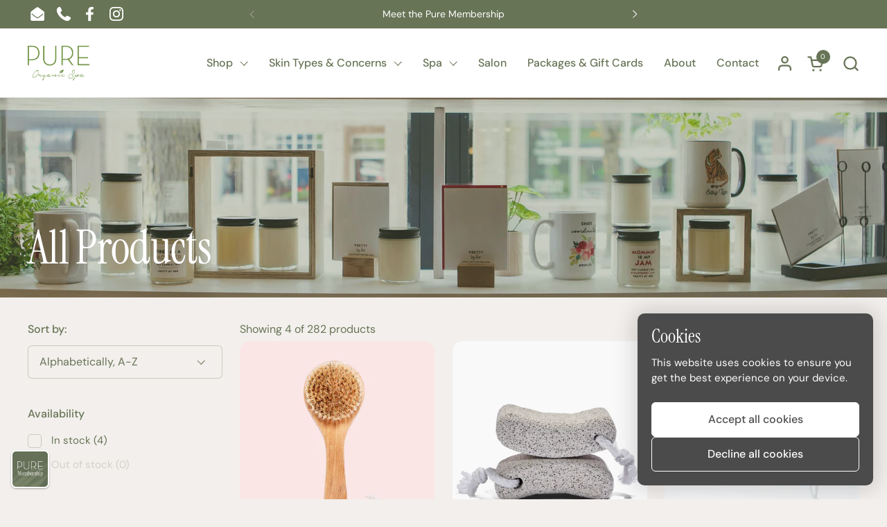

--- FILE ---
content_type: text/html; charset=utf-8
request_url: https://www.pureorganicspa.ca/collections/all-products/brush
body_size: 47021
content:
<!doctype html>
  <html id="html" class="no-js" lang="en" dir="ltr">
  <head>
  
    <meta charset="utf-8">
    <meta http-equiv="X-UA-Compatible" content="IE=edge,chrome=1">
    <meta name="viewport" content="width=device-width, initial-scale=1.0, height=device-height, minimum-scale=1.0"><link rel="shortcut icon" href="//www.pureorganicspa.ca/cdn/shop/files/PURE_-_Favicon.png?crop=center&height=48&v=1623175957&width=48" type="image/png" /><title>All Products | Shop | Pure Organic Spa &ndash; Tagged &quot;Brush&quot;</title>

    

<meta property="og:site_name" content="Pure Organic Spa">
<meta property="og:url" content="https://www.pureorganicspa.ca/collections/all-products/brush">
<meta property="og:title" content="All Products | Shop | Pure Organic Spa">
<meta property="og:type" content="website">
<meta property="og:description" content="Pure is an Organic Spa in the Heart of Downtown, featuring Hungarian Facials using Eminence Organic Skincare, along with body treatments, sugaring, lash lifts and tints, a complete Hair &amp; Makeup Salon on the second floor; all while being the only licensed spa in Cornwall now serving wine, beer and champagne!"><meta property="og:image" content="http://www.pureorganicspa.ca/cdn/shop/collections/POS_-_Photos_F-28.jpg?v=1623684780">
  <meta property="og:image:secure_url" content="https://www.pureorganicspa.ca/cdn/shop/collections/POS_-_Photos_F-28.jpg?v=1623684780">
  <meta property="og:image:width" content="4839">
  <meta property="og:image:height" content="3226"><meta name="twitter:card" content="summary_large_image">
<meta name="twitter:title" content="All Products | Shop | Pure Organic Spa">
<meta name="twitter:description" content="Pure is an Organic Spa in the Heart of Downtown, featuring Hungarian Facials using Eminence Organic Skincare, along with body treatments, sugaring, lash lifts and tints, a complete Hair &amp; Makeup Salon on the second floor; all while being the only licensed spa in Cornwall now serving wine, beer and champagne!"><script type="application/ld+json">
  [
    {
      "@context": "https://schema.org",
      "@type": "WebSite",
      "name": "Pure Organic Spa",
      "url": "https:\/\/www.pureorganicspa.ca"
    },
    {
      "@context": "https://schema.org",
      "@type": "Organization",
      "name": "Pure Organic Spa",
      "url": "https:\/\/www.pureorganicspa.ca"
    }
  ]
</script>

<script type="application/ld+json">
{
  "@context": "http://schema.org",
  "@type": "BreadcrumbList",
  "itemListElement": [
    {
      "@type": "ListItem",
      "position": 1,
      "name": "Home",
      "item": "https://www.pureorganicspa.ca"
    },{
        "@type": "ListItem",
        "position": 2,
        "name": "All Products",
        "item": "https://www.pureorganicspa.ca/collections/all-products"
      }]
}
</script><link rel="canonical" href="https://www.pureorganicspa.ca/collections/all-products/brush">
  
    <link rel="preconnect" href="https://cdn.shopify.com"><link rel="preconnect" href="https://fonts.shopifycdn.com" crossorigin>

<link rel="preload" href="//www.pureorganicspa.ca/cdn/fonts/instrument_serif/instrumentserif_n4.1f296bfb073af186bc0a0abe7791aa71e0f0fd99.woff2" as="font" type="font/woff2" crossorigin><link rel="preload" href="//www.pureorganicspa.ca/cdn/fonts/dm_sans/dmsans_n4.ec80bd4dd7e1a334c969c265873491ae56018d72.woff2" as="font" type="font/woff2" crossorigin><link rel="preload" href="//www.pureorganicspa.ca/cdn/fonts/dm_sans/dmsans_n5.8a0f1984c77eb7186ceb87c4da2173ff65eb012e.woff2" as="font" type="font/woff2" crossorigin>

<style type="text/css">
@font-face {
  font-family: "Instrument Serif";
  font-weight: 400;
  font-style: normal;
  font-display: swap;
  src: url("//www.pureorganicspa.ca/cdn/fonts/instrument_serif/instrumentserif_n4.1f296bfb073af186bc0a0abe7791aa71e0f0fd99.woff2") format("woff2"),
       url("//www.pureorganicspa.ca/cdn/fonts/instrument_serif/instrumentserif_n4.9c1bc0cbb666f794ccbef0784eef2fae0981ce72.woff") format("woff");
}
@font-face {
  font-family: "DM Sans";
  font-weight: 400;
  font-style: normal;
  font-display: swap;
  src: url("//www.pureorganicspa.ca/cdn/fonts/dm_sans/dmsans_n4.ec80bd4dd7e1a334c969c265873491ae56018d72.woff2") format("woff2"),
       url("//www.pureorganicspa.ca/cdn/fonts/dm_sans/dmsans_n4.87bdd914d8a61247b911147ae68e754d695c58a6.woff") format("woff");
}
@font-face {
  font-family: "DM Sans";
  font-weight: 500;
  font-style: normal;
  font-display: swap;
  src: url("//www.pureorganicspa.ca/cdn/fonts/dm_sans/dmsans_n5.8a0f1984c77eb7186ceb87c4da2173ff65eb012e.woff2") format("woff2"),
       url("//www.pureorganicspa.ca/cdn/fonts/dm_sans/dmsans_n5.9ad2e755a89e15b3d6c53259daad5fc9609888e6.woff") format("woff");
}
@font-face {
  font-family: "DM Sans";
  font-weight: 600;
  font-style: normal;
  font-display: swap;
  src: url("//www.pureorganicspa.ca/cdn/fonts/dm_sans/dmsans_n6.70a2453ea926d613c6a2f89af05180d14b3a7c96.woff2") format("woff2"),
       url("//www.pureorganicspa.ca/cdn/fonts/dm_sans/dmsans_n6.355605667bef215872257574b57fc097044f7e20.woff") format("woff");
}
@font-face {
  font-family: "DM Sans";
  font-weight: 500;
  font-style: normal;
  font-display: swap;
  src: url("//www.pureorganicspa.ca/cdn/fonts/dm_sans/dmsans_n5.8a0f1984c77eb7186ceb87c4da2173ff65eb012e.woff2") format("woff2"),
       url("//www.pureorganicspa.ca/cdn/fonts/dm_sans/dmsans_n5.9ad2e755a89e15b3d6c53259daad5fc9609888e6.woff") format("woff");
}
@font-face {
  font-family: "DM Sans";
  font-weight: 600;
  font-style: normal;
  font-display: swap;
  src: url("//www.pureorganicspa.ca/cdn/fonts/dm_sans/dmsans_n6.70a2453ea926d613c6a2f89af05180d14b3a7c96.woff2") format("woff2"),
       url("//www.pureorganicspa.ca/cdn/fonts/dm_sans/dmsans_n6.355605667bef215872257574b57fc097044f7e20.woff") format("woff");
}



</style>
<style type="text/css">

  :root {

    /* Font variables */

    --font-stack-headings-primary: "Instrument Serif", serif;
    --font-weight-headings-primary: 400;
    --font-style-headings-primary: normal;

    --font-stack-body-primary: "DM Sans", sans-serif;
    --font-weight-body-primary: 400;--font-weight-body-primary-bold: 600;--font-weight-body-primary-medium: 500;--font-style-body-primary: normal;

    --font-stack-body-secondary: "DM Sans", sans-serif;
    --font-weight-body-secondary: 500;--font-weight-body-secondary-bold: 600;--font-style-body-secondary: normal;

    --font-weight-menu: var(--font-weight-body-primary-medium);
    --font-weight-buttons: var(--font-weight-body-primary-medium);

    --base-headings-primary-size: 80;
    --base-headings-secondary-size: ;
    --base-headings-line: 1;
    --base-headings-spacing: -0.01em;

    --base-body-primary-size: 16;
    --base-body-secondary-size: 18;
    --base-body-line: 1.4;

    /* Color variables */

    --color-background-header: #ffffff;
    --color-text-header: #677456;
    --color-foreground-header: #fff;
    --color-borders-header: rgba(103, 116, 86, 0.15);

    --color-background-main: #f2efec;
    --color-secondary-background-main: rgba(103, 116, 86, 0.08);
    --color-third-background-main: rgba(103, 116, 86, 0.04);
    --color-fourth-background-main: rgba(103, 116, 86, 0.02);
    --color-opacity-background-main: rgba(242, 239, 236, 0);
    --color-text-main: #677456;
    --color-foreground-main: #fff;
    --color-secondary-text-main: rgba(103, 116, 86, 0.6);
    --color-borders-main: rgba(103, 116, 86, 0.1);
    --color-background-main-alternate: #f2efec;

    --color-background-product-card: rgba(0,0,0,0);
    --color-background-cart-card: rgba(0,0,0,0);

    --color-background-footer: #677456;
    --color-text-footer: #ffffff;
    --color-borders-footer: rgba(255, 255, 255, 0.15);

    --color-borders-forms-primary: rgba(103, 116, 86, 0.3);
    --color-borders-forms-secondary: rgba(103, 116, 86, 0.6);

    /* Borders */

    --border-width-cards: px;
    --border-radius-cards: 0px;
    --border-width-buttons: 1px;
    --border-radius-buttons: 6px;
    --border-width-forms: 1px;
    --border-radius-forms: 6px;
    --border-radius-widgets: 14px;
    --border-radius-product-card: 14px;

    /* Layout */
    
    --theme-max-width: 1360px;
    --grid-gap-original-base: 32px;
    --container-vertical-space-base: 140px;
    --image-fit-padding: 10%;

  }

  .facets--horiz .facets__summary, #main select, .sidebar select {
    background-image: url('data:image/svg+xml;utf8,<svg fill="none" height="7" viewBox="0 0 12 7" width="12" xmlns="http://www.w3.org/2000/svg"><g fill="%23677456"><path d="m1.2334.554688 5.65685 5.656852-.7071.70711-5.656858-5.65686z"/><path d="m11.8252 1.26221-5.65686 5.65685-.70711-.70711 5.65687-5.65685z"/></g></svg>');
  }

  .star-rating__stars {
    background-image: url('data:image/svg+xml;utf8,<svg width="20" height="14" viewBox="0 0 14 13" fill="rgba%28103%2C+116%2C+86%2C+0.1%29" xmlns="http://www.w3.org/2000/svg"><path d="m7 0 1.572 4.837h5.085l-4.114 2.99 1.572 4.836L7 9.673l-4.114 2.99 1.571-4.837-4.114-2.99h5.085L7 0Z" stroke="rgba%28103%2C+116%2C+86%2C+0.1%29" stroke-width="0"/></svg>');
  }
  .star-rating__stars-active {
    background-image: url('data:image/svg+xml;utf8,<svg width="20" height="13" viewBox="0 0 14 13" fill="none" xmlns="http://www.w3.org/2000/svg"><path d="m7 0 1.572 4.837h5.085l-4.114 2.99 1.572 4.836L7 9.673l-4.114 2.99 1.571-4.837-4.114-2.99h5.085L7 0Z" fill="%23677456" stroke-width="0"/></svg>');
  }

  

</style>

<style id="root-height">
  :root {
    --window-height: 100vh;
  }
</style>
<script type="text/javascript">
  window.KrownAssetLoader = {
    loadedScripts: new Set(),
    loadScript: function(url) {
      if (this.loadedScripts.has(url)) return;
      this.loadedScripts.add(url);
      const script = document.createElement('script');
      script.src = url;
      script.defer = true;
      document.head.appendChild(script);
    }
  };
</script>
<link href="//www.pureorganicspa.ca/cdn/shop/t/3/assets/theme.css?v=102305732706838862841761803140" as="style" rel="preload"><link href="//www.pureorganicspa.ca/cdn/shop/t/3/assets/section-header.css?v=98509212871430894001761803453" as="style" rel="preload"><link href="//www.pureorganicspa.ca/cdn/shop/t/3/assets/component-product-item.css?v=131835024821068331781761700814" as="style" rel="preload"><link href="//www.pureorganicspa.ca/cdn/shop/t/3/assets/component-product-variants.css?v=132587616395077274951761494237" as="style" rel="preload"><link href="//www.pureorganicspa.ca/cdn/shop/t/3/assets/theme.css?v=102305732706838862841761803140" rel="stylesheet" type="text/css" media="all" />
  
    <script>window.performance && window.performance.mark && window.performance.mark('shopify.content_for_header.start');</script><meta name="facebook-domain-verification" content="f0ckqaml2d2d9hwhosfdmacky9mqi5">
<meta id="shopify-digital-wallet" name="shopify-digital-wallet" content="/57253920921/digital_wallets/dialog">
<meta name="shopify-checkout-api-token" content="d844776e3843c0d14337a71aadb8daa1">
<meta id="in-context-paypal-metadata" data-shop-id="57253920921" data-venmo-supported="false" data-environment="production" data-locale="en_US" data-paypal-v4="true" data-currency="CAD">
<link rel="alternate" type="application/atom+xml" title="Feed" href="/collections/all-products/brush.atom" />
<link rel="alternate" type="application/json+oembed" href="https://www.pureorganicspa.ca/collections/all-products/brush.oembed">
<script async="async" src="/checkouts/internal/preloads.js?locale=en-CA"></script>
<link rel="preconnect" href="https://shop.app" crossorigin="anonymous">
<script async="async" src="https://shop.app/checkouts/internal/preloads.js?locale=en-CA&shop_id=57253920921" crossorigin="anonymous"></script>
<script id="apple-pay-shop-capabilities" type="application/json">{"shopId":57253920921,"countryCode":"CA","currencyCode":"CAD","merchantCapabilities":["supports3DS"],"merchantId":"gid:\/\/shopify\/Shop\/57253920921","merchantName":"Pure Organic Spa","requiredBillingContactFields":["postalAddress","email","phone"],"requiredShippingContactFields":["postalAddress","email","phone"],"shippingType":"shipping","supportedNetworks":["visa","masterCard","amex","interac","jcb"],"total":{"type":"pending","label":"Pure Organic Spa","amount":"1.00"},"shopifyPaymentsEnabled":true,"supportsSubscriptions":true}</script>
<script id="shopify-features" type="application/json">{"accessToken":"d844776e3843c0d14337a71aadb8daa1","betas":["rich-media-storefront-analytics"],"domain":"www.pureorganicspa.ca","predictiveSearch":true,"shopId":57253920921,"locale":"en"}</script>
<script>var Shopify = Shopify || {};
Shopify.shop = "pure-organic-spa-site.myshopify.com";
Shopify.locale = "en";
Shopify.currency = {"active":"CAD","rate":"1.0"};
Shopify.country = "CA";
Shopify.theme = {"name":"Pure Organic Spa | 11-2025","id":154685636859,"schema_name":"Combine","schema_version":"3.1.2","theme_store_id":1826,"role":"main"};
Shopify.theme.handle = "null";
Shopify.theme.style = {"id":null,"handle":null};
Shopify.cdnHost = "www.pureorganicspa.ca/cdn";
Shopify.routes = Shopify.routes || {};
Shopify.routes.root = "/";</script>
<script type="module">!function(o){(o.Shopify=o.Shopify||{}).modules=!0}(window);</script>
<script>!function(o){function n(){var o=[];function n(){o.push(Array.prototype.slice.apply(arguments))}return n.q=o,n}var t=o.Shopify=o.Shopify||{};t.loadFeatures=n(),t.autoloadFeatures=n()}(window);</script>
<script>
  window.ShopifyPay = window.ShopifyPay || {};
  window.ShopifyPay.apiHost = "shop.app\/pay";
  window.ShopifyPay.redirectState = null;
</script>
<script id="shop-js-analytics" type="application/json">{"pageType":"collection"}</script>
<script defer="defer" async type="module" src="//www.pureorganicspa.ca/cdn/shopifycloud/shop-js/modules/v2/client.init-shop-cart-sync_IZsNAliE.en.esm.js"></script>
<script defer="defer" async type="module" src="//www.pureorganicspa.ca/cdn/shopifycloud/shop-js/modules/v2/chunk.common_0OUaOowp.esm.js"></script>
<script type="module">
  await import("//www.pureorganicspa.ca/cdn/shopifycloud/shop-js/modules/v2/client.init-shop-cart-sync_IZsNAliE.en.esm.js");
await import("//www.pureorganicspa.ca/cdn/shopifycloud/shop-js/modules/v2/chunk.common_0OUaOowp.esm.js");

  window.Shopify.SignInWithShop?.initShopCartSync?.({"fedCMEnabled":true,"windoidEnabled":true});

</script>
<script>
  window.Shopify = window.Shopify || {};
  if (!window.Shopify.featureAssets) window.Shopify.featureAssets = {};
  window.Shopify.featureAssets['shop-js'] = {"shop-cart-sync":["modules/v2/client.shop-cart-sync_DLOhI_0X.en.esm.js","modules/v2/chunk.common_0OUaOowp.esm.js"],"init-fed-cm":["modules/v2/client.init-fed-cm_C6YtU0w6.en.esm.js","modules/v2/chunk.common_0OUaOowp.esm.js"],"shop-button":["modules/v2/client.shop-button_BCMx7GTG.en.esm.js","modules/v2/chunk.common_0OUaOowp.esm.js"],"shop-cash-offers":["modules/v2/client.shop-cash-offers_BT26qb5j.en.esm.js","modules/v2/chunk.common_0OUaOowp.esm.js","modules/v2/chunk.modal_CGo_dVj3.esm.js"],"init-windoid":["modules/v2/client.init-windoid_B9PkRMql.en.esm.js","modules/v2/chunk.common_0OUaOowp.esm.js"],"init-shop-email-lookup-coordinator":["modules/v2/client.init-shop-email-lookup-coordinator_DZkqjsbU.en.esm.js","modules/v2/chunk.common_0OUaOowp.esm.js"],"shop-toast-manager":["modules/v2/client.shop-toast-manager_Di2EnuM7.en.esm.js","modules/v2/chunk.common_0OUaOowp.esm.js"],"shop-login-button":["modules/v2/client.shop-login-button_BtqW_SIO.en.esm.js","modules/v2/chunk.common_0OUaOowp.esm.js","modules/v2/chunk.modal_CGo_dVj3.esm.js"],"avatar":["modules/v2/client.avatar_BTnouDA3.en.esm.js"],"pay-button":["modules/v2/client.pay-button_CWa-C9R1.en.esm.js","modules/v2/chunk.common_0OUaOowp.esm.js"],"init-shop-cart-sync":["modules/v2/client.init-shop-cart-sync_IZsNAliE.en.esm.js","modules/v2/chunk.common_0OUaOowp.esm.js"],"init-customer-accounts":["modules/v2/client.init-customer-accounts_DenGwJTU.en.esm.js","modules/v2/client.shop-login-button_BtqW_SIO.en.esm.js","modules/v2/chunk.common_0OUaOowp.esm.js","modules/v2/chunk.modal_CGo_dVj3.esm.js"],"init-shop-for-new-customer-accounts":["modules/v2/client.init-shop-for-new-customer-accounts_JdHXxpS9.en.esm.js","modules/v2/client.shop-login-button_BtqW_SIO.en.esm.js","modules/v2/chunk.common_0OUaOowp.esm.js","modules/v2/chunk.modal_CGo_dVj3.esm.js"],"init-customer-accounts-sign-up":["modules/v2/client.init-customer-accounts-sign-up_D6__K_p8.en.esm.js","modules/v2/client.shop-login-button_BtqW_SIO.en.esm.js","modules/v2/chunk.common_0OUaOowp.esm.js","modules/v2/chunk.modal_CGo_dVj3.esm.js"],"checkout-modal":["modules/v2/client.checkout-modal_C_ZQDY6s.en.esm.js","modules/v2/chunk.common_0OUaOowp.esm.js","modules/v2/chunk.modal_CGo_dVj3.esm.js"],"shop-follow-button":["modules/v2/client.shop-follow-button_XetIsj8l.en.esm.js","modules/v2/chunk.common_0OUaOowp.esm.js","modules/v2/chunk.modal_CGo_dVj3.esm.js"],"lead-capture":["modules/v2/client.lead-capture_DvA72MRN.en.esm.js","modules/v2/chunk.common_0OUaOowp.esm.js","modules/v2/chunk.modal_CGo_dVj3.esm.js"],"shop-login":["modules/v2/client.shop-login_ClXNxyh6.en.esm.js","modules/v2/chunk.common_0OUaOowp.esm.js","modules/v2/chunk.modal_CGo_dVj3.esm.js"],"payment-terms":["modules/v2/client.payment-terms_CNlwjfZz.en.esm.js","modules/v2/chunk.common_0OUaOowp.esm.js","modules/v2/chunk.modal_CGo_dVj3.esm.js"]};
</script>
<script id="__st">var __st={"a":57253920921,"offset":-18000,"reqid":"5b9ed7df-4549-42ff-a764-419c365a98f3-1768482513","pageurl":"www.pureorganicspa.ca\/collections\/all-products\/brush","u":"4a0b0feda5b8","p":"collection","rtyp":"collection","rid":273617354905};</script>
<script>window.ShopifyPaypalV4VisibilityTracking = true;</script>
<script id="captcha-bootstrap">!function(){'use strict';const t='contact',e='account',n='new_comment',o=[[t,t],['blogs',n],['comments',n],[t,'customer']],c=[[e,'customer_login'],[e,'guest_login'],[e,'recover_customer_password'],[e,'create_customer']],r=t=>t.map((([t,e])=>`form[action*='/${t}']:not([data-nocaptcha='true']) input[name='form_type'][value='${e}']`)).join(','),a=t=>()=>t?[...document.querySelectorAll(t)].map((t=>t.form)):[];function s(){const t=[...o],e=r(t);return a(e)}const i='password',u='form_key',d=['recaptcha-v3-token','g-recaptcha-response','h-captcha-response',i],f=()=>{try{return window.sessionStorage}catch{return}},m='__shopify_v',_=t=>t.elements[u];function p(t,e,n=!1){try{const o=window.sessionStorage,c=JSON.parse(o.getItem(e)),{data:r}=function(t){const{data:e,action:n}=t;return t[m]||n?{data:e,action:n}:{data:t,action:n}}(c);for(const[e,n]of Object.entries(r))t.elements[e]&&(t.elements[e].value=n);n&&o.removeItem(e)}catch(o){console.error('form repopulation failed',{error:o})}}const l='form_type',E='cptcha';function T(t){t.dataset[E]=!0}const w=window,h=w.document,L='Shopify',v='ce_forms',y='captcha';let A=!1;((t,e)=>{const n=(g='f06e6c50-85a8-45c8-87d0-21a2b65856fe',I='https://cdn.shopify.com/shopifycloud/storefront-forms-hcaptcha/ce_storefront_forms_captcha_hcaptcha.v1.5.2.iife.js',D={infoText:'Protected by hCaptcha',privacyText:'Privacy',termsText:'Terms'},(t,e,n)=>{const o=w[L][v],c=o.bindForm;if(c)return c(t,g,e,D).then(n);var r;o.q.push([[t,g,e,D],n]),r=I,A||(h.body.append(Object.assign(h.createElement('script'),{id:'captcha-provider',async:!0,src:r})),A=!0)});var g,I,D;w[L]=w[L]||{},w[L][v]=w[L][v]||{},w[L][v].q=[],w[L][y]=w[L][y]||{},w[L][y].protect=function(t,e){n(t,void 0,e),T(t)},Object.freeze(w[L][y]),function(t,e,n,w,h,L){const[v,y,A,g]=function(t,e,n){const i=e?o:[],u=t?c:[],d=[...i,...u],f=r(d),m=r(i),_=r(d.filter((([t,e])=>n.includes(e))));return[a(f),a(m),a(_),s()]}(w,h,L),I=t=>{const e=t.target;return e instanceof HTMLFormElement?e:e&&e.form},D=t=>v().includes(t);t.addEventListener('submit',(t=>{const e=I(t);if(!e)return;const n=D(e)&&!e.dataset.hcaptchaBound&&!e.dataset.recaptchaBound,o=_(e),c=g().includes(e)&&(!o||!o.value);(n||c)&&t.preventDefault(),c&&!n&&(function(t){try{if(!f())return;!function(t){const e=f();if(!e)return;const n=_(t);if(!n)return;const o=n.value;o&&e.removeItem(o)}(t);const e=Array.from(Array(32),(()=>Math.random().toString(36)[2])).join('');!function(t,e){_(t)||t.append(Object.assign(document.createElement('input'),{type:'hidden',name:u})),t.elements[u].value=e}(t,e),function(t,e){const n=f();if(!n)return;const o=[...t.querySelectorAll(`input[type='${i}']`)].map((({name:t})=>t)),c=[...d,...o],r={};for(const[a,s]of new FormData(t).entries())c.includes(a)||(r[a]=s);n.setItem(e,JSON.stringify({[m]:1,action:t.action,data:r}))}(t,e)}catch(e){console.error('failed to persist form',e)}}(e),e.submit())}));const S=(t,e)=>{t&&!t.dataset[E]&&(n(t,e.some((e=>e===t))),T(t))};for(const o of['focusin','change'])t.addEventListener(o,(t=>{const e=I(t);D(e)&&S(e,y())}));const B=e.get('form_key'),M=e.get(l),P=B&&M;t.addEventListener('DOMContentLoaded',(()=>{const t=y();if(P)for(const e of t)e.elements[l].value===M&&p(e,B);[...new Set([...A(),...v().filter((t=>'true'===t.dataset.shopifyCaptcha))])].forEach((e=>S(e,t)))}))}(h,new URLSearchParams(w.location.search),n,t,e,['guest_login'])})(!0,!0)}();</script>
<script integrity="sha256-4kQ18oKyAcykRKYeNunJcIwy7WH5gtpwJnB7kiuLZ1E=" data-source-attribution="shopify.loadfeatures" defer="defer" src="//www.pureorganicspa.ca/cdn/shopifycloud/storefront/assets/storefront/load_feature-a0a9edcb.js" crossorigin="anonymous"></script>
<script crossorigin="anonymous" defer="defer" src="//www.pureorganicspa.ca/cdn/shopifycloud/storefront/assets/shopify_pay/storefront-65b4c6d7.js?v=20250812"></script>
<script data-source-attribution="shopify.dynamic_checkout.dynamic.init">var Shopify=Shopify||{};Shopify.PaymentButton=Shopify.PaymentButton||{isStorefrontPortableWallets:!0,init:function(){window.Shopify.PaymentButton.init=function(){};var t=document.createElement("script");t.src="https://www.pureorganicspa.ca/cdn/shopifycloud/portable-wallets/latest/portable-wallets.en.js",t.type="module",document.head.appendChild(t)}};
</script>
<script data-source-attribution="shopify.dynamic_checkout.buyer_consent">
  function portableWalletsHideBuyerConsent(e){var t=document.getElementById("shopify-buyer-consent"),n=document.getElementById("shopify-subscription-policy-button");t&&n&&(t.classList.add("hidden"),t.setAttribute("aria-hidden","true"),n.removeEventListener("click",e))}function portableWalletsShowBuyerConsent(e){var t=document.getElementById("shopify-buyer-consent"),n=document.getElementById("shopify-subscription-policy-button");t&&n&&(t.classList.remove("hidden"),t.removeAttribute("aria-hidden"),n.addEventListener("click",e))}window.Shopify?.PaymentButton&&(window.Shopify.PaymentButton.hideBuyerConsent=portableWalletsHideBuyerConsent,window.Shopify.PaymentButton.showBuyerConsent=portableWalletsShowBuyerConsent);
</script>
<script data-source-attribution="shopify.dynamic_checkout.cart.bootstrap">document.addEventListener("DOMContentLoaded",(function(){function t(){return document.querySelector("shopify-accelerated-checkout-cart, shopify-accelerated-checkout")}if(t())Shopify.PaymentButton.init();else{new MutationObserver((function(e,n){t()&&(Shopify.PaymentButton.init(),n.disconnect())})).observe(document.body,{childList:!0,subtree:!0})}}));
</script>
<link id="shopify-accelerated-checkout-styles" rel="stylesheet" media="screen" href="https://www.pureorganicspa.ca/cdn/shopifycloud/portable-wallets/latest/accelerated-checkout-backwards-compat.css" crossorigin="anonymous">
<style id="shopify-accelerated-checkout-cart">
        #shopify-buyer-consent {
  margin-top: 1em;
  display: inline-block;
  width: 100%;
}

#shopify-buyer-consent.hidden {
  display: none;
}

#shopify-subscription-policy-button {
  background: none;
  border: none;
  padding: 0;
  text-decoration: underline;
  font-size: inherit;
  cursor: pointer;
}

#shopify-subscription-policy-button::before {
  box-shadow: none;
}

      </style>

<script>window.performance && window.performance.mark && window.performance.mark('shopify.content_for_header.end');</script>
  
    <script>
  
      /* js helpers */
      const debounce = (fn, wait) => {
        let t;
        return (...args) => {
          clearTimeout(t);
          t = setTimeout(() => fn.apply(this, args), wait);
        };
      }
      window.KEYCODES = {
        TAB: 9,
        ESC: 27,
        DOWN: 40,
        RIGHT: 39,
        UP: 38,
        LEFT: 37,
        RETURN: 13
      };
  
      /* background image sizes */
      const rbi = [];
      const rbiSetSize = (img) => {
        if ( img.offsetWidth / img.dataset.ratio < img.offsetHeight ) {
          img.setAttribute('sizes', `${Math.ceil(img.offsetHeight * img.dataset.ratio)}px`);
        } else {
          img.setAttribute('sizes', `${Math.ceil(img.offsetWidth)}px`);
        }
      }
      window.addEventListener('resize', debounce(()=>{
        for ( let img of rbi ) {
          rbiSetSize(img);
        }
      }, 250));
  
      /* lazy looad images reveal effect */
      const imageReveal = new IntersectionObserver((entries, observer)=>{
        entries.forEach(entry=>{
          if ( entry.isIntersecting ) {
            setTimeout(()=>{
              entry.target.classList.remove('lazy-image--to-reveal');
            }, 500);
            entry.target.classList.add('lazy-image--revealed');
            observer.unobserve(entry.target);
          }
        });
      }, {rootMargin: '20px 0px 0px 0px'});

    </script><noscript>
      <link rel="stylesheet" href="//www.pureorganicspa.ca/cdn/shop/t/3/assets/theme-noscript.css?v=38102435459277827451761494238">
    </noscript>
  
  <!-- BEGIN app block: shopify://apps/judge-me-reviews/blocks/judgeme_core/61ccd3b1-a9f2-4160-9fe9-4fec8413e5d8 --><!-- Start of Judge.me Core -->






<link rel="dns-prefetch" href="https://cdnwidget.judge.me">
<link rel="dns-prefetch" href="https://cdn.judge.me">
<link rel="dns-prefetch" href="https://cdn1.judge.me">
<link rel="dns-prefetch" href="https://api.judge.me">

<script data-cfasync='false' class='jdgm-settings-script'>window.jdgmSettings={"pagination":5,"disable_web_reviews":true,"badge_no_review_text":"No reviews","badge_n_reviews_text":"{{ n }} review/reviews","badge_star_color":"#677456","hide_badge_preview_if_no_reviews":true,"badge_hide_text":false,"enforce_center_preview_badge":false,"widget_title":"Customer Reviews","widget_open_form_text":"Write a review","widget_close_form_text":"Cancel review","widget_refresh_page_text":"Refresh page","widget_summary_text":"Based on {{ number_of_reviews }} review/reviews","widget_no_review_text":"Be the first to write a review","widget_name_field_text":"Display name","widget_verified_name_field_text":"Verified Name (public)","widget_name_placeholder_text":"Display name","widget_required_field_error_text":"This field is required.","widget_email_field_text":"Email address","widget_verified_email_field_text":"Verified Email (private, can not be edited)","widget_email_placeholder_text":"Your email address","widget_email_field_error_text":"Please enter a valid email address.","widget_rating_field_text":"Rating","widget_review_title_field_text":"Review Title","widget_review_title_placeholder_text":"Give your review a title","widget_review_body_field_text":"Review content","widget_review_body_placeholder_text":"Start writing here...","widget_pictures_field_text":"Picture/Video (optional)","widget_submit_review_text":"Submit Review","widget_submit_verified_review_text":"Submit Verified Review","widget_submit_success_msg_with_auto_publish":"Thank you! Please refresh the page in a few moments to see your review. You can remove or edit your review by logging into \u003ca href='https://judge.me/login' target='_blank' rel='nofollow noopener'\u003eJudge.me\u003c/a\u003e","widget_submit_success_msg_no_auto_publish":"Thank you! Your review will be published as soon as it is approved by the shop admin. You can remove or edit your review by logging into \u003ca href='https://judge.me/login' target='_blank' rel='nofollow noopener'\u003eJudge.me\u003c/a\u003e","widget_show_default_reviews_out_of_total_text":"Showing {{ n_reviews_shown }} out of {{ n_reviews }} reviews.","widget_show_all_link_text":"Show all","widget_show_less_link_text":"Show less","widget_author_said_text":"{{ reviewer_name }} said:","widget_days_text":"{{ n }} days ago","widget_weeks_text":"{{ n }} week/weeks ago","widget_months_text":"{{ n }} month/months ago","widget_years_text":"{{ n }} year/years ago","widget_yesterday_text":"Yesterday","widget_today_text":"Today","widget_replied_text":"\u003e\u003e {{ shop_name }} replied:","widget_read_more_text":"Read more","widget_reviewer_name_as_initial":"","widget_rating_filter_color":"#fbcd0a","widget_rating_filter_see_all_text":"See all reviews","widget_sorting_most_recent_text":"Most Recent","widget_sorting_highest_rating_text":"Highest Rating","widget_sorting_lowest_rating_text":"Lowest Rating","widget_sorting_with_pictures_text":"Only Pictures","widget_sorting_most_helpful_text":"Most Helpful","widget_open_question_form_text":"Ask a question","widget_reviews_subtab_text":"Reviews","widget_questions_subtab_text":"Questions","widget_question_label_text":"Question","widget_answer_label_text":"Answer","widget_question_placeholder_text":"Write your question here","widget_submit_question_text":"Submit Question","widget_question_submit_success_text":"Thank you for your question! We will notify you once it gets answered.","widget_star_color":"#677456","verified_badge_text":"Verified","verified_badge_bg_color":"","verified_badge_text_color":"","verified_badge_placement":"left-of-reviewer-name","widget_review_max_height":"","widget_hide_border":false,"widget_social_share":false,"widget_thumb":false,"widget_review_location_show":false,"widget_location_format":"","all_reviews_include_out_of_store_products":true,"all_reviews_out_of_store_text":"(out of store)","all_reviews_pagination":100,"all_reviews_product_name_prefix_text":"about","enable_review_pictures":true,"enable_question_anwser":false,"widget_theme":"default","review_date_format":"mm/dd/yyyy","default_sort_method":"most-recent","widget_product_reviews_subtab_text":"Product Reviews","widget_shop_reviews_subtab_text":"Shop Reviews","widget_other_products_reviews_text":"Reviews for other products","widget_store_reviews_subtab_text":"Store reviews","widget_no_store_reviews_text":"This store hasn't received any reviews yet","widget_web_restriction_product_reviews_text":"This product hasn't received any reviews yet","widget_no_items_text":"No items found","widget_show_more_text":"Show more","widget_write_a_store_review_text":"Write a Store Review","widget_other_languages_heading":"Reviews in Other Languages","widget_translate_review_text":"Translate review to {{ language }}","widget_translating_review_text":"Translating...","widget_show_original_translation_text":"Show original ({{ language }})","widget_translate_review_failed_text":"Review couldn't be translated.","widget_translate_review_retry_text":"Retry","widget_translate_review_try_again_later_text":"Try again later","show_product_url_for_grouped_product":false,"widget_sorting_pictures_first_text":"Pictures First","show_pictures_on_all_rev_page_mobile":false,"show_pictures_on_all_rev_page_desktop":false,"floating_tab_hide_mobile_install_preference":false,"floating_tab_button_name":"★ Reviews","floating_tab_title":"Let customers speak for us","floating_tab_button_color":"","floating_tab_button_background_color":"","floating_tab_url":"","floating_tab_url_enabled":false,"floating_tab_tab_style":"text","all_reviews_text_badge_text":"Customers rate us {{ shop.metafields.judgeme.all_reviews_rating | round: 1 }}/5 based on {{ shop.metafields.judgeme.all_reviews_count }} reviews.","all_reviews_text_badge_text_branded_style":"{{ shop.metafields.judgeme.all_reviews_rating | round: 1 }} out of 5 stars based on {{ shop.metafields.judgeme.all_reviews_count }} reviews","is_all_reviews_text_badge_a_link":false,"show_stars_for_all_reviews_text_badge":false,"all_reviews_text_badge_url":"","all_reviews_text_style":"branded","all_reviews_text_color_style":"judgeme_brand_color","all_reviews_text_color":"#108474","all_reviews_text_show_jm_brand":false,"featured_carousel_show_header":true,"featured_carousel_title":"Let customers speak for us","testimonials_carousel_title":"Customers are saying","videos_carousel_title":"Real customer stories","cards_carousel_title":"Customers are saying","featured_carousel_count_text":"from {{ n }} reviews","featured_carousel_add_link_to_all_reviews_page":false,"featured_carousel_url":"","featured_carousel_show_images":true,"featured_carousel_autoslide_interval":5,"featured_carousel_arrows_on_the_sides":false,"featured_carousel_height":250,"featured_carousel_width":80,"featured_carousel_image_size":0,"featured_carousel_image_height":250,"featured_carousel_arrow_color":"#eeeeee","verified_count_badge_style":"branded","verified_count_badge_orientation":"horizontal","verified_count_badge_color_style":"judgeme_brand_color","verified_count_badge_color":"#108474","is_verified_count_badge_a_link":false,"verified_count_badge_url":"","verified_count_badge_show_jm_brand":true,"widget_rating_preset_default":5,"widget_first_sub_tab":"product-reviews","widget_show_histogram":true,"widget_histogram_use_custom_color":false,"widget_pagination_use_custom_color":false,"widget_star_use_custom_color":false,"widget_verified_badge_use_custom_color":false,"widget_write_review_use_custom_color":false,"picture_reminder_submit_button":"Upload Pictures","enable_review_videos":false,"mute_video_by_default":false,"widget_sorting_videos_first_text":"Videos First","widget_review_pending_text":"Pending","featured_carousel_items_for_large_screen":3,"social_share_options_order":"Facebook,Twitter","remove_microdata_snippet":false,"disable_json_ld":false,"enable_json_ld_products":false,"preview_badge_show_question_text":false,"preview_badge_no_question_text":"No questions","preview_badge_n_question_text":"{{ number_of_questions }} question/questions","qa_badge_show_icon":false,"qa_badge_position":"same-row","remove_judgeme_branding":false,"widget_add_search_bar":false,"widget_search_bar_placeholder":"Search","widget_sorting_verified_only_text":"Verified only","featured_carousel_theme":"default","featured_carousel_show_rating":true,"featured_carousel_show_title":true,"featured_carousel_show_body":true,"featured_carousel_show_date":false,"featured_carousel_show_reviewer":true,"featured_carousel_show_product":false,"featured_carousel_header_background_color":"#108474","featured_carousel_header_text_color":"#ffffff","featured_carousel_name_product_separator":"reviewed","featured_carousel_full_star_background":"#108474","featured_carousel_empty_star_background":"#dadada","featured_carousel_vertical_theme_background":"#f9fafb","featured_carousel_verified_badge_enable":true,"featured_carousel_verified_badge_color":"#108474","featured_carousel_border_style":"round","featured_carousel_review_line_length_limit":3,"featured_carousel_more_reviews_button_text":"Read more reviews","featured_carousel_view_product_button_text":"View product","all_reviews_page_load_reviews_on":"scroll","all_reviews_page_load_more_text":"Load More Reviews","disable_fb_tab_reviews":false,"enable_ajax_cdn_cache":false,"widget_advanced_speed_features":5,"widget_public_name_text":"displayed publicly like","default_reviewer_name":"John Smith","default_reviewer_name_has_non_latin":true,"widget_reviewer_anonymous":"Anonymous","medals_widget_title":"Judge.me Review Medals","medals_widget_background_color":"#f9fafb","medals_widget_position":"footer_all_pages","medals_widget_border_color":"#f9fafb","medals_widget_verified_text_position":"left","medals_widget_use_monochromatic_version":false,"medals_widget_elements_color":"#108474","show_reviewer_avatar":true,"widget_invalid_yt_video_url_error_text":"Not a YouTube video URL","widget_max_length_field_error_text":"Please enter no more than {0} characters.","widget_show_country_flag":false,"widget_show_collected_via_shop_app":true,"widget_verified_by_shop_badge_style":"light","widget_verified_by_shop_text":"Verified by Shop","widget_show_photo_gallery":false,"widget_load_with_code_splitting":true,"widget_ugc_install_preference":false,"widget_ugc_title":"Made by us, Shared by you","widget_ugc_subtitle":"Tag us to see your picture featured in our page","widget_ugc_arrows_color":"#ffffff","widget_ugc_primary_button_text":"Buy Now","widget_ugc_primary_button_background_color":"#108474","widget_ugc_primary_button_text_color":"#ffffff","widget_ugc_primary_button_border_width":"0","widget_ugc_primary_button_border_style":"none","widget_ugc_primary_button_border_color":"#108474","widget_ugc_primary_button_border_radius":"25","widget_ugc_secondary_button_text":"Load More","widget_ugc_secondary_button_background_color":"#ffffff","widget_ugc_secondary_button_text_color":"#108474","widget_ugc_secondary_button_border_width":"2","widget_ugc_secondary_button_border_style":"solid","widget_ugc_secondary_button_border_color":"#108474","widget_ugc_secondary_button_border_radius":"25","widget_ugc_reviews_button_text":"View Reviews","widget_ugc_reviews_button_background_color":"#ffffff","widget_ugc_reviews_button_text_color":"#108474","widget_ugc_reviews_button_border_width":"2","widget_ugc_reviews_button_border_style":"solid","widget_ugc_reviews_button_border_color":"#108474","widget_ugc_reviews_button_border_radius":"25","widget_ugc_reviews_button_link_to":"judgeme-reviews-page","widget_ugc_show_post_date":true,"widget_ugc_max_width":"800","widget_rating_metafield_value_type":true,"widget_primary_color":"#6A8F3D","widget_enable_secondary_color":false,"widget_secondary_color":"#edf5f5","widget_summary_average_rating_text":"{{ average_rating }} out of 5","widget_media_grid_title":"Customer photos \u0026 videos","widget_media_grid_see_more_text":"See more","widget_round_style":false,"widget_show_product_medals":true,"widget_verified_by_judgeme_text":"Verified by Judge.me","widget_show_store_medals":true,"widget_verified_by_judgeme_text_in_store_medals":"Verified by Judge.me","widget_media_field_exceed_quantity_message":"Sorry, we can only accept {{ max_media }} for one review.","widget_media_field_exceed_limit_message":"{{ file_name }} is too large, please select a {{ media_type }} less than {{ size_limit }}MB.","widget_review_submitted_text":"Review Submitted!","widget_question_submitted_text":"Question Submitted!","widget_close_form_text_question":"Cancel","widget_write_your_answer_here_text":"Write your answer here","widget_enabled_branded_link":true,"widget_show_collected_by_judgeme":false,"widget_reviewer_name_color":"","widget_write_review_text_color":"","widget_write_review_bg_color":"","widget_collected_by_judgeme_text":"collected by Judge.me","widget_pagination_type":"standard","widget_load_more_text":"Load More","widget_load_more_color":"#108474","widget_full_review_text":"Full Review","widget_read_more_reviews_text":"Read More Reviews","widget_read_questions_text":"Read Questions","widget_questions_and_answers_text":"Questions \u0026 Answers","widget_verified_by_text":"Verified by","widget_verified_text":"Verified","widget_number_of_reviews_text":"{{ number_of_reviews }} reviews","widget_back_button_text":"Back","widget_next_button_text":"Next","widget_custom_forms_filter_button":"Filters","custom_forms_style":"horizontal","widget_show_review_information":false,"how_reviews_are_collected":"How reviews are collected?","widget_show_review_keywords":false,"widget_gdpr_statement":"How we use your data: We'll only contact you about the review you left, and only if necessary. By submitting your review, you agree to Judge.me's \u003ca href='https://judge.me/terms' target='_blank' rel='nofollow noopener'\u003eterms\u003c/a\u003e, \u003ca href='https://judge.me/privacy' target='_blank' rel='nofollow noopener'\u003eprivacy\u003c/a\u003e and \u003ca href='https://judge.me/content-policy' target='_blank' rel='nofollow noopener'\u003econtent\u003c/a\u003e policies.","widget_multilingual_sorting_enabled":false,"widget_translate_review_content_enabled":false,"widget_translate_review_content_method":"manual","popup_widget_review_selection":"automatically_with_pictures","popup_widget_round_border_style":true,"popup_widget_show_title":true,"popup_widget_show_body":true,"popup_widget_show_reviewer":false,"popup_widget_show_product":true,"popup_widget_show_pictures":true,"popup_widget_use_review_picture":true,"popup_widget_show_on_home_page":true,"popup_widget_show_on_product_page":true,"popup_widget_show_on_collection_page":true,"popup_widget_show_on_cart_page":true,"popup_widget_position":"bottom_left","popup_widget_first_review_delay":5,"popup_widget_duration":5,"popup_widget_interval":5,"popup_widget_review_count":5,"popup_widget_hide_on_mobile":true,"review_snippet_widget_round_border_style":true,"review_snippet_widget_card_color":"#FFFFFF","review_snippet_widget_slider_arrows_background_color":"#FFFFFF","review_snippet_widget_slider_arrows_color":"#000000","review_snippet_widget_star_color":"#108474","show_product_variant":false,"all_reviews_product_variant_label_text":"Variant: ","widget_show_verified_branding":true,"widget_ai_summary_title":"Customers say","widget_ai_summary_disclaimer":"AI-powered review summary based on recent customer reviews","widget_show_ai_summary":false,"widget_show_ai_summary_bg":false,"widget_show_review_title_input":false,"redirect_reviewers_invited_via_email":"external_form","request_store_review_after_product_review":true,"request_review_other_products_in_order":false,"review_form_color_scheme":"custom","review_form_corner_style":"square","review_form_star_color":"#677456","review_form_text_color":"#333333","review_form_background_color":"#ffffff","review_form_field_background_color":"#fafafa","review_form_button_color":{},"review_form_button_text_color":"#ffffff","review_form_modal_overlay_color":"#000000","review_content_screen_title_text":"How would you rate this product?","review_content_introduction_text":"We would love it if you would share a bit about your experience.","store_review_form_title_text":"How would you rate this store?","store_review_form_introduction_text":"We would love it if you would share a bit about your experience.","show_review_guidance_text":true,"one_star_review_guidance_text":"Poor","five_star_review_guidance_text":"Great","customer_information_screen_title_text":"About you","customer_information_introduction_text":"Please tell us more about you.","custom_questions_screen_title_text":"Your experience in more detail","custom_questions_introduction_text":"Here are a few questions to help us understand more about your experience.","review_submitted_screen_title_text":"Thanks for your review!","review_submitted_screen_thank_you_text":"We are processing it and it will appear on the store soon.","review_submitted_screen_email_verification_text":"Please confirm your email by clicking the link we just sent you. This helps us keep reviews authentic.","review_submitted_request_store_review_text":"Would you like to share your experience of shopping with us?","review_submitted_review_other_products_text":"Would you like to review these products?","store_review_screen_title_text":"Would you like to share your experience of shopping with us?","store_review_introduction_text":"We value your feedback and use it to improve. Please share any thoughts or suggestions you have.","reviewer_media_screen_title_picture_text":"Share a picture","reviewer_media_introduction_picture_text":"Upload a photo to support your review.","reviewer_media_screen_title_video_text":"Share a video","reviewer_media_introduction_video_text":"Upload a video to support your review.","reviewer_media_screen_title_picture_or_video_text":"Share a picture or video","reviewer_media_introduction_picture_or_video_text":"Upload a photo or video to support your review.","reviewer_media_youtube_url_text":"Paste your Youtube URL here","advanced_settings_next_step_button_text":"Next","advanced_settings_close_review_button_text":"Close","modal_write_review_flow":true,"write_review_flow_required_text":"Required","write_review_flow_privacy_message_text":"We respect your privacy.","write_review_flow_anonymous_text":"Post review as anonymous","write_review_flow_visibility_text":"This won't be visible to other customers.","write_review_flow_multiple_selection_help_text":"Select as many as you like","write_review_flow_single_selection_help_text":"Select one option","write_review_flow_required_field_error_text":"This field is required","write_review_flow_invalid_email_error_text":"Please enter a valid email address","write_review_flow_max_length_error_text":"Max. {{ max_length }} characters.","write_review_flow_media_upload_text":"\u003cb\u003eClick to upload\u003c/b\u003e or drag and drop","write_review_flow_gdpr_statement":"We'll only contact you about your review if necessary. By submitting your review, you agree to our \u003ca href='https://judge.me/terms' target='_blank' rel='nofollow noopener'\u003eterms and conditions\u003c/a\u003e and \u003ca href='https://judge.me/privacy' target='_blank' rel='nofollow noopener'\u003eprivacy policy\u003c/a\u003e.","rating_only_reviews_enabled":false,"show_negative_reviews_help_screen":false,"new_review_flow_help_screen_rating_threshold":3,"negative_review_resolution_screen_title_text":"Tell us more","negative_review_resolution_text":"Your experience matters to us. If there were issues with your purchase, we're here to help. Feel free to reach out to us, we'd love the opportunity to make things right.","negative_review_resolution_button_text":"Contact us","negative_review_resolution_proceed_with_review_text":"Leave a review","negative_review_resolution_subject":"Issue with purchase from {{ shop_name }}.{{ order_name }}","preview_badge_collection_page_install_status":false,"widget_review_custom_css":"","preview_badge_custom_css":"","preview_badge_stars_count":"5-stars","featured_carousel_custom_css":"","floating_tab_custom_css":"","all_reviews_widget_custom_css":"","medals_widget_custom_css":"","verified_badge_custom_css":"","all_reviews_text_custom_css":"","transparency_badges_collected_via_store_invite":false,"transparency_badges_from_another_provider":false,"transparency_badges_collected_from_store_visitor":false,"transparency_badges_collected_by_verified_review_provider":false,"transparency_badges_earned_reward":false,"transparency_badges_collected_via_store_invite_text":"Review collected via store invitation","transparency_badges_from_another_provider_text":"Review collected from another provider","transparency_badges_collected_from_store_visitor_text":"Review collected from a store visitor","transparency_badges_written_in_google_text":"Review written in Google","transparency_badges_written_in_etsy_text":"Review written in Etsy","transparency_badges_written_in_shop_app_text":"Review written in Shop App","transparency_badges_earned_reward_text":"Review earned a reward for future purchase","product_review_widget_per_page":10,"widget_store_review_label_text":"Review about the store","checkout_comment_extension_title_on_product_page":"Customer Comments","checkout_comment_extension_num_latest_comment_show":5,"checkout_comment_extension_format":"name_and_timestamp","checkout_comment_customer_name":"last_initial","checkout_comment_comment_notification":true,"preview_badge_collection_page_install_preference":false,"preview_badge_home_page_install_preference":false,"preview_badge_product_page_install_preference":false,"review_widget_install_preference":"","review_carousel_install_preference":false,"floating_reviews_tab_install_preference":"none","verified_reviews_count_badge_install_preference":false,"all_reviews_text_install_preference":false,"review_widget_best_location":false,"judgeme_medals_install_preference":false,"review_widget_revamp_enabled":false,"review_widget_qna_enabled":false,"review_widget_header_theme":"minimal","review_widget_widget_title_enabled":true,"review_widget_header_text_size":"medium","review_widget_header_text_weight":"regular","review_widget_average_rating_style":"compact","review_widget_bar_chart_enabled":true,"review_widget_bar_chart_type":"numbers","review_widget_bar_chart_style":"standard","review_widget_expanded_media_gallery_enabled":false,"review_widget_reviews_section_theme":"standard","review_widget_image_style":"thumbnails","review_widget_review_image_ratio":"square","review_widget_stars_size":"medium","review_widget_verified_badge":"standard_text","review_widget_review_title_text_size":"medium","review_widget_review_text_size":"medium","review_widget_review_text_length":"medium","review_widget_number_of_columns_desktop":3,"review_widget_carousel_transition_speed":5,"review_widget_custom_questions_answers_display":"always","review_widget_button_text_color":"#FFFFFF","review_widget_text_color":"#000000","review_widget_lighter_text_color":"#7B7B7B","review_widget_corner_styling":"soft","review_widget_review_word_singular":"review","review_widget_review_word_plural":"reviews","review_widget_voting_label":"Helpful?","review_widget_shop_reply_label":"Reply from {{ shop_name }}:","review_widget_filters_title":"Filters","qna_widget_question_word_singular":"Question","qna_widget_question_word_plural":"Questions","qna_widget_answer_reply_label":"Answer from {{ answerer_name }}:","qna_content_screen_title_text":"Ask a question about this product","qna_widget_question_required_field_error_text":"Please enter your question.","qna_widget_flow_gdpr_statement":"We'll only contact you about your question if necessary. By submitting your question, you agree to our \u003ca href='https://judge.me/terms' target='_blank' rel='nofollow noopener'\u003eterms and conditions\u003c/a\u003e and \u003ca href='https://judge.me/privacy' target='_blank' rel='nofollow noopener'\u003eprivacy policy\u003c/a\u003e.","qna_widget_question_submitted_text":"Thanks for your question!","qna_widget_close_form_text_question":"Close","qna_widget_question_submit_success_text":"We’ll notify you by email when your question is answered.","all_reviews_widget_v2025_enabled":false,"all_reviews_widget_v2025_header_theme":"default","all_reviews_widget_v2025_widget_title_enabled":true,"all_reviews_widget_v2025_header_text_size":"medium","all_reviews_widget_v2025_header_text_weight":"regular","all_reviews_widget_v2025_average_rating_style":"compact","all_reviews_widget_v2025_bar_chart_enabled":true,"all_reviews_widget_v2025_bar_chart_type":"numbers","all_reviews_widget_v2025_bar_chart_style":"standard","all_reviews_widget_v2025_expanded_media_gallery_enabled":false,"all_reviews_widget_v2025_show_store_medals":true,"all_reviews_widget_v2025_show_photo_gallery":true,"all_reviews_widget_v2025_show_review_keywords":false,"all_reviews_widget_v2025_show_ai_summary":false,"all_reviews_widget_v2025_show_ai_summary_bg":false,"all_reviews_widget_v2025_add_search_bar":false,"all_reviews_widget_v2025_default_sort_method":"most-recent","all_reviews_widget_v2025_reviews_per_page":10,"all_reviews_widget_v2025_reviews_section_theme":"default","all_reviews_widget_v2025_image_style":"thumbnails","all_reviews_widget_v2025_review_image_ratio":"square","all_reviews_widget_v2025_stars_size":"medium","all_reviews_widget_v2025_verified_badge":"bold_badge","all_reviews_widget_v2025_review_title_text_size":"medium","all_reviews_widget_v2025_review_text_size":"medium","all_reviews_widget_v2025_review_text_length":"medium","all_reviews_widget_v2025_number_of_columns_desktop":3,"all_reviews_widget_v2025_carousel_transition_speed":5,"all_reviews_widget_v2025_custom_questions_answers_display":"always","all_reviews_widget_v2025_show_product_variant":false,"all_reviews_widget_v2025_show_reviewer_avatar":true,"all_reviews_widget_v2025_reviewer_name_as_initial":"","all_reviews_widget_v2025_review_location_show":false,"all_reviews_widget_v2025_location_format":"","all_reviews_widget_v2025_show_country_flag":false,"all_reviews_widget_v2025_verified_by_shop_badge_style":"light","all_reviews_widget_v2025_social_share":false,"all_reviews_widget_v2025_social_share_options_order":"Facebook,Twitter,LinkedIn,Pinterest","all_reviews_widget_v2025_pagination_type":"standard","all_reviews_widget_v2025_button_text_color":"#FFFFFF","all_reviews_widget_v2025_text_color":"#000000","all_reviews_widget_v2025_lighter_text_color":"#7B7B7B","all_reviews_widget_v2025_corner_styling":"soft","all_reviews_widget_v2025_title":"Customer reviews","all_reviews_widget_v2025_ai_summary_title":"Customers say about this store","all_reviews_widget_v2025_no_review_text":"Be the first to write a review","platform":"shopify","branding_url":"https://app.judge.me/reviews","branding_text":"Powered by Judge.me","locale":"en","reply_name":"Pure Organic Spa","widget_version":"3.0","footer":true,"autopublish":true,"review_dates":true,"enable_custom_form":false,"shop_locale":"en","enable_multi_locales_translations":false,"show_review_title_input":false,"review_verification_email_status":"always","can_be_branded":true,"reply_name_text":"Pure Organic Spa"};</script> <style class='jdgm-settings-style'>.jdgm-xx{left:0}:root{--jdgm-primary-color: #6A8F3D;--jdgm-secondary-color: rgba(106,143,61,0.1);--jdgm-star-color: #677456;--jdgm-write-review-text-color: white;--jdgm-write-review-bg-color: #6A8F3D;--jdgm-paginate-color: #6A8F3D;--jdgm-border-radius: 0;--jdgm-reviewer-name-color: #6A8F3D}.jdgm-histogram__bar-content{background-color:#6A8F3D}.jdgm-rev[data-verified-buyer=true] .jdgm-rev__icon.jdgm-rev__icon:after,.jdgm-rev__buyer-badge.jdgm-rev__buyer-badge{color:white;background-color:#6A8F3D}.jdgm-review-widget--small .jdgm-gallery.jdgm-gallery .jdgm-gallery__thumbnail-link:nth-child(8) .jdgm-gallery__thumbnail-wrapper.jdgm-gallery__thumbnail-wrapper:before{content:"See more"}@media only screen and (min-width: 768px){.jdgm-gallery.jdgm-gallery .jdgm-gallery__thumbnail-link:nth-child(8) .jdgm-gallery__thumbnail-wrapper.jdgm-gallery__thumbnail-wrapper:before{content:"See more"}}.jdgm-preview-badge .jdgm-star.jdgm-star{color:#677456}.jdgm-widget .jdgm-write-rev-link{display:none}.jdgm-widget .jdgm-rev-widg[data-number-of-reviews='0']{display:none}.jdgm-prev-badge[data-average-rating='0.00']{display:none !important}.jdgm-author-all-initials{display:none !important}.jdgm-author-last-initial{display:none !important}.jdgm-rev-widg__title{visibility:hidden}.jdgm-rev-widg__summary-text{visibility:hidden}.jdgm-prev-badge__text{visibility:hidden}.jdgm-rev__prod-link-prefix:before{content:'about'}.jdgm-rev__variant-label:before{content:'Variant: '}.jdgm-rev__out-of-store-text:before{content:'(out of store)'}@media only screen and (min-width: 768px){.jdgm-rev__pics .jdgm-rev_all-rev-page-picture-separator,.jdgm-rev__pics .jdgm-rev__product-picture{display:none}}@media only screen and (max-width: 768px){.jdgm-rev__pics .jdgm-rev_all-rev-page-picture-separator,.jdgm-rev__pics .jdgm-rev__product-picture{display:none}}.jdgm-preview-badge[data-template="product"]{display:none !important}.jdgm-preview-badge[data-template="collection"]{display:none !important}.jdgm-preview-badge[data-template="index"]{display:none !important}.jdgm-review-widget[data-from-snippet="true"]{display:none !important}.jdgm-verified-count-badget[data-from-snippet="true"]{display:none !important}.jdgm-carousel-wrapper[data-from-snippet="true"]{display:none !important}.jdgm-all-reviews-text[data-from-snippet="true"]{display:none !important}.jdgm-medals-section[data-from-snippet="true"]{display:none !important}.jdgm-ugc-media-wrapper[data-from-snippet="true"]{display:none !important}.jdgm-rev__transparency-badge[data-badge-type="review_collected_via_store_invitation"]{display:none !important}.jdgm-rev__transparency-badge[data-badge-type="review_collected_from_another_provider"]{display:none !important}.jdgm-rev__transparency-badge[data-badge-type="review_collected_from_store_visitor"]{display:none !important}.jdgm-rev__transparency-badge[data-badge-type="review_written_in_etsy"]{display:none !important}.jdgm-rev__transparency-badge[data-badge-type="review_written_in_google_business"]{display:none !important}.jdgm-rev__transparency-badge[data-badge-type="review_written_in_shop_app"]{display:none !important}.jdgm-rev__transparency-badge[data-badge-type="review_earned_for_future_purchase"]{display:none !important}.jdgm-review-snippet-widget .jdgm-rev-snippet-widget__cards-container .jdgm-rev-snippet-card{border-radius:8px;background:#fff}.jdgm-review-snippet-widget .jdgm-rev-snippet-widget__cards-container .jdgm-rev-snippet-card__rev-rating .jdgm-star{color:#108474}.jdgm-review-snippet-widget .jdgm-rev-snippet-widget__prev-btn,.jdgm-review-snippet-widget .jdgm-rev-snippet-widget__next-btn{border-radius:50%;background:#fff}.jdgm-review-snippet-widget .jdgm-rev-snippet-widget__prev-btn>svg,.jdgm-review-snippet-widget .jdgm-rev-snippet-widget__next-btn>svg{fill:#000}.jdgm-full-rev-modal.rev-snippet-widget .jm-mfp-container .jm-mfp-content,.jdgm-full-rev-modal.rev-snippet-widget .jm-mfp-container .jdgm-full-rev__icon,.jdgm-full-rev-modal.rev-snippet-widget .jm-mfp-container .jdgm-full-rev__pic-img,.jdgm-full-rev-modal.rev-snippet-widget .jm-mfp-container .jdgm-full-rev__reply{border-radius:8px}.jdgm-full-rev-modal.rev-snippet-widget .jm-mfp-container .jdgm-full-rev[data-verified-buyer="true"] .jdgm-full-rev__icon::after{border-radius:8px}.jdgm-full-rev-modal.rev-snippet-widget .jm-mfp-container .jdgm-full-rev .jdgm-rev__buyer-badge{border-radius:calc( 8px / 2 )}.jdgm-full-rev-modal.rev-snippet-widget .jm-mfp-container .jdgm-full-rev .jdgm-full-rev__replier::before{content:'Pure Organic Spa'}.jdgm-full-rev-modal.rev-snippet-widget .jm-mfp-container .jdgm-full-rev .jdgm-full-rev__product-button{border-radius:calc( 8px * 6 )}
</style> <style class='jdgm-settings-style'></style>

  
  
  
  <style class='jdgm-miracle-styles'>
  @-webkit-keyframes jdgm-spin{0%{-webkit-transform:rotate(0deg);-ms-transform:rotate(0deg);transform:rotate(0deg)}100%{-webkit-transform:rotate(359deg);-ms-transform:rotate(359deg);transform:rotate(359deg)}}@keyframes jdgm-spin{0%{-webkit-transform:rotate(0deg);-ms-transform:rotate(0deg);transform:rotate(0deg)}100%{-webkit-transform:rotate(359deg);-ms-transform:rotate(359deg);transform:rotate(359deg)}}@font-face{font-family:'JudgemeStar';src:url("[data-uri]") format("woff");font-weight:normal;font-style:normal}.jdgm-star{font-family:'JudgemeStar';display:inline !important;text-decoration:none !important;padding:0 4px 0 0 !important;margin:0 !important;font-weight:bold;opacity:1;-webkit-font-smoothing:antialiased;-moz-osx-font-smoothing:grayscale}.jdgm-star:hover{opacity:1}.jdgm-star:last-of-type{padding:0 !important}.jdgm-star.jdgm--on:before{content:"\e000"}.jdgm-star.jdgm--off:before{content:"\e001"}.jdgm-star.jdgm--half:before{content:"\e002"}.jdgm-widget *{margin:0;line-height:1.4;-webkit-box-sizing:border-box;-moz-box-sizing:border-box;box-sizing:border-box;-webkit-overflow-scrolling:touch}.jdgm-hidden{display:none !important;visibility:hidden !important}.jdgm-temp-hidden{display:none}.jdgm-spinner{width:40px;height:40px;margin:auto;border-radius:50%;border-top:2px solid #eee;border-right:2px solid #eee;border-bottom:2px solid #eee;border-left:2px solid #ccc;-webkit-animation:jdgm-spin 0.8s infinite linear;animation:jdgm-spin 0.8s infinite linear}.jdgm-spinner:empty{display:block}.jdgm-prev-badge{display:block !important}

</style>


  
  
   


<script data-cfasync='false' class='jdgm-script'>
!function(e){window.jdgm=window.jdgm||{},jdgm.CDN_HOST="https://cdnwidget.judge.me/",jdgm.CDN_HOST_ALT="https://cdn2.judge.me/cdn/widget_frontend/",jdgm.API_HOST="https://api.judge.me/",jdgm.CDN_BASE_URL="https://cdn.shopify.com/extensions/019bb841-f064-7488-b6fb-cd56536383e8/judgeme-extensions-293/assets/",
jdgm.docReady=function(d){(e.attachEvent?"complete"===e.readyState:"loading"!==e.readyState)?
setTimeout(d,0):e.addEventListener("DOMContentLoaded",d)},jdgm.loadCSS=function(d,t,o,a){
!o&&jdgm.loadCSS.requestedUrls.indexOf(d)>=0||(jdgm.loadCSS.requestedUrls.push(d),
(a=e.createElement("link")).rel="stylesheet",a.class="jdgm-stylesheet",a.media="nope!",
a.href=d,a.onload=function(){this.media="all",t&&setTimeout(t)},e.body.appendChild(a))},
jdgm.loadCSS.requestedUrls=[],jdgm.loadJS=function(e,d){var t=new XMLHttpRequest;
t.onreadystatechange=function(){4===t.readyState&&(Function(t.response)(),d&&d(t.response))},
t.open("GET",e),t.onerror=function(){if(e.indexOf(jdgm.CDN_HOST)===0&&jdgm.CDN_HOST_ALT!==jdgm.CDN_HOST){var f=e.replace(jdgm.CDN_HOST,jdgm.CDN_HOST_ALT);jdgm.loadJS(f,d)}},t.send()},jdgm.docReady((function(){(window.jdgmLoadCSS||e.querySelectorAll(
".jdgm-widget, .jdgm-all-reviews-page").length>0)&&(jdgmSettings.widget_load_with_code_splitting?
parseFloat(jdgmSettings.widget_version)>=3?jdgm.loadCSS(jdgm.CDN_HOST+"widget_v3/base.css"):
jdgm.loadCSS(jdgm.CDN_HOST+"widget/base.css"):jdgm.loadCSS(jdgm.CDN_HOST+"shopify_v2.css"),
jdgm.loadJS(jdgm.CDN_HOST+"loa"+"der.js"))}))}(document);
</script>
<noscript><link rel="stylesheet" type="text/css" media="all" href="https://cdnwidget.judge.me/shopify_v2.css"></noscript>

<!-- BEGIN app snippet: theme_fix_tags --><script>
  (function() {
    var jdgmThemeFixes = null;
    if (!jdgmThemeFixes) return;
    var thisThemeFix = jdgmThemeFixes[Shopify.theme.id];
    if (!thisThemeFix) return;

    if (thisThemeFix.html) {
      document.addEventListener("DOMContentLoaded", function() {
        var htmlDiv = document.createElement('div');
        htmlDiv.classList.add('jdgm-theme-fix-html');
        htmlDiv.innerHTML = thisThemeFix.html;
        document.body.append(htmlDiv);
      });
    };

    if (thisThemeFix.css) {
      var styleTag = document.createElement('style');
      styleTag.classList.add('jdgm-theme-fix-style');
      styleTag.innerHTML = thisThemeFix.css;
      document.head.append(styleTag);
    };

    if (thisThemeFix.js) {
      var scriptTag = document.createElement('script');
      scriptTag.classList.add('jdgm-theme-fix-script');
      scriptTag.innerHTML = thisThemeFix.js;
      document.head.append(scriptTag);
    };
  })();
</script>
<!-- END app snippet -->
<!-- End of Judge.me Core -->



<!-- END app block --><script src="https://cdn.shopify.com/extensions/019b6f38-6786-7fe5-862f-bd40d00b7119/integrations-shopify-247/assets/tokiInit.js" type="text/javascript" defer="defer"></script>
<script src="https://cdn.shopify.com/extensions/019bb841-f064-7488-b6fb-cd56536383e8/judgeme-extensions-293/assets/loader.js" type="text/javascript" defer="defer"></script>
<link href="https://monorail-edge.shopifysvc.com" rel="dns-prefetch">
<script>(function(){if ("sendBeacon" in navigator && "performance" in window) {try {var session_token_from_headers = performance.getEntriesByType('navigation')[0].serverTiming.find(x => x.name == '_s').description;} catch {var session_token_from_headers = undefined;}var session_cookie_matches = document.cookie.match(/_shopify_s=([^;]*)/);var session_token_from_cookie = session_cookie_matches && session_cookie_matches.length === 2 ? session_cookie_matches[1] : "";var session_token = session_token_from_headers || session_token_from_cookie || "";function handle_abandonment_event(e) {var entries = performance.getEntries().filter(function(entry) {return /monorail-edge.shopifysvc.com/.test(entry.name);});if (!window.abandonment_tracked && entries.length === 0) {window.abandonment_tracked = true;var currentMs = Date.now();var navigation_start = performance.timing.navigationStart;var payload = {shop_id: 57253920921,url: window.location.href,navigation_start,duration: currentMs - navigation_start,session_token,page_type: "collection"};window.navigator.sendBeacon("https://monorail-edge.shopifysvc.com/v1/produce", JSON.stringify({schema_id: "online_store_buyer_site_abandonment/1.1",payload: payload,metadata: {event_created_at_ms: currentMs,event_sent_at_ms: currentMs}}));}}window.addEventListener('pagehide', handle_abandonment_event);}}());</script>
<script id="web-pixels-manager-setup">(function e(e,d,r,n,o){if(void 0===o&&(o={}),!Boolean(null===(a=null===(i=window.Shopify)||void 0===i?void 0:i.analytics)||void 0===a?void 0:a.replayQueue)){var i,a;window.Shopify=window.Shopify||{};var t=window.Shopify;t.analytics=t.analytics||{};var s=t.analytics;s.replayQueue=[],s.publish=function(e,d,r){return s.replayQueue.push([e,d,r]),!0};try{self.performance.mark("wpm:start")}catch(e){}var l=function(){var e={modern:/Edge?\/(1{2}[4-9]|1[2-9]\d|[2-9]\d{2}|\d{4,})\.\d+(\.\d+|)|Firefox\/(1{2}[4-9]|1[2-9]\d|[2-9]\d{2}|\d{4,})\.\d+(\.\d+|)|Chrom(ium|e)\/(9{2}|\d{3,})\.\d+(\.\d+|)|(Maci|X1{2}).+ Version\/(15\.\d+|(1[6-9]|[2-9]\d|\d{3,})\.\d+)([,.]\d+|)( \(\w+\)|)( Mobile\/\w+|) Safari\/|Chrome.+OPR\/(9{2}|\d{3,})\.\d+\.\d+|(CPU[ +]OS|iPhone[ +]OS|CPU[ +]iPhone|CPU IPhone OS|CPU iPad OS)[ +]+(15[._]\d+|(1[6-9]|[2-9]\d|\d{3,})[._]\d+)([._]\d+|)|Android:?[ /-](13[3-9]|1[4-9]\d|[2-9]\d{2}|\d{4,})(\.\d+|)(\.\d+|)|Android.+Firefox\/(13[5-9]|1[4-9]\d|[2-9]\d{2}|\d{4,})\.\d+(\.\d+|)|Android.+Chrom(ium|e)\/(13[3-9]|1[4-9]\d|[2-9]\d{2}|\d{4,})\.\d+(\.\d+|)|SamsungBrowser\/([2-9]\d|\d{3,})\.\d+/,legacy:/Edge?\/(1[6-9]|[2-9]\d|\d{3,})\.\d+(\.\d+|)|Firefox\/(5[4-9]|[6-9]\d|\d{3,})\.\d+(\.\d+|)|Chrom(ium|e)\/(5[1-9]|[6-9]\d|\d{3,})\.\d+(\.\d+|)([\d.]+$|.*Safari\/(?![\d.]+ Edge\/[\d.]+$))|(Maci|X1{2}).+ Version\/(10\.\d+|(1[1-9]|[2-9]\d|\d{3,})\.\d+)([,.]\d+|)( \(\w+\)|)( Mobile\/\w+|) Safari\/|Chrome.+OPR\/(3[89]|[4-9]\d|\d{3,})\.\d+\.\d+|(CPU[ +]OS|iPhone[ +]OS|CPU[ +]iPhone|CPU IPhone OS|CPU iPad OS)[ +]+(10[._]\d+|(1[1-9]|[2-9]\d|\d{3,})[._]\d+)([._]\d+|)|Android:?[ /-](13[3-9]|1[4-9]\d|[2-9]\d{2}|\d{4,})(\.\d+|)(\.\d+|)|Mobile Safari.+OPR\/([89]\d|\d{3,})\.\d+\.\d+|Android.+Firefox\/(13[5-9]|1[4-9]\d|[2-9]\d{2}|\d{4,})\.\d+(\.\d+|)|Android.+Chrom(ium|e)\/(13[3-9]|1[4-9]\d|[2-9]\d{2}|\d{4,})\.\d+(\.\d+|)|Android.+(UC? ?Browser|UCWEB|U3)[ /]?(15\.([5-9]|\d{2,})|(1[6-9]|[2-9]\d|\d{3,})\.\d+)\.\d+|SamsungBrowser\/(5\.\d+|([6-9]|\d{2,})\.\d+)|Android.+MQ{2}Browser\/(14(\.(9|\d{2,})|)|(1[5-9]|[2-9]\d|\d{3,})(\.\d+|))(\.\d+|)|K[Aa][Ii]OS\/(3\.\d+|([4-9]|\d{2,})\.\d+)(\.\d+|)/},d=e.modern,r=e.legacy,n=navigator.userAgent;return n.match(d)?"modern":n.match(r)?"legacy":"unknown"}(),u="modern"===l?"modern":"legacy",c=(null!=n?n:{modern:"",legacy:""})[u],f=function(e){return[e.baseUrl,"/wpm","/b",e.hashVersion,"modern"===e.buildTarget?"m":"l",".js"].join("")}({baseUrl:d,hashVersion:r,buildTarget:u}),m=function(e){var d=e.version,r=e.bundleTarget,n=e.surface,o=e.pageUrl,i=e.monorailEndpoint;return{emit:function(e){var a=e.status,t=e.errorMsg,s=(new Date).getTime(),l=JSON.stringify({metadata:{event_sent_at_ms:s},events:[{schema_id:"web_pixels_manager_load/3.1",payload:{version:d,bundle_target:r,page_url:o,status:a,surface:n,error_msg:t},metadata:{event_created_at_ms:s}}]});if(!i)return console&&console.warn&&console.warn("[Web Pixels Manager] No Monorail endpoint provided, skipping logging."),!1;try{return self.navigator.sendBeacon.bind(self.navigator)(i,l)}catch(e){}var u=new XMLHttpRequest;try{return u.open("POST",i,!0),u.setRequestHeader("Content-Type","text/plain"),u.send(l),!0}catch(e){return console&&console.warn&&console.warn("[Web Pixels Manager] Got an unhandled error while logging to Monorail."),!1}}}}({version:r,bundleTarget:l,surface:e.surface,pageUrl:self.location.href,monorailEndpoint:e.monorailEndpoint});try{o.browserTarget=l,function(e){var d=e.src,r=e.async,n=void 0===r||r,o=e.onload,i=e.onerror,a=e.sri,t=e.scriptDataAttributes,s=void 0===t?{}:t,l=document.createElement("script"),u=document.querySelector("head"),c=document.querySelector("body");if(l.async=n,l.src=d,a&&(l.integrity=a,l.crossOrigin="anonymous"),s)for(var f in s)if(Object.prototype.hasOwnProperty.call(s,f))try{l.dataset[f]=s[f]}catch(e){}if(o&&l.addEventListener("load",o),i&&l.addEventListener("error",i),u)u.appendChild(l);else{if(!c)throw new Error("Did not find a head or body element to append the script");c.appendChild(l)}}({src:f,async:!0,onload:function(){if(!function(){var e,d;return Boolean(null===(d=null===(e=window.Shopify)||void 0===e?void 0:e.analytics)||void 0===d?void 0:d.initialized)}()){var d=window.webPixelsManager.init(e)||void 0;if(d){var r=window.Shopify.analytics;r.replayQueue.forEach((function(e){var r=e[0],n=e[1],o=e[2];d.publishCustomEvent(r,n,o)})),r.replayQueue=[],r.publish=d.publishCustomEvent,r.visitor=d.visitor,r.initialized=!0}}},onerror:function(){return m.emit({status:"failed",errorMsg:"".concat(f," has failed to load")})},sri:function(e){var d=/^sha384-[A-Za-z0-9+/=]+$/;return"string"==typeof e&&d.test(e)}(c)?c:"",scriptDataAttributes:o}),m.emit({status:"loading"})}catch(e){m.emit({status:"failed",errorMsg:(null==e?void 0:e.message)||"Unknown error"})}}})({shopId: 57253920921,storefrontBaseUrl: "https://www.pureorganicspa.ca",extensionsBaseUrl: "https://extensions.shopifycdn.com/cdn/shopifycloud/web-pixels-manager",monorailEndpoint: "https://monorail-edge.shopifysvc.com/unstable/produce_batch",surface: "storefront-renderer",enabledBetaFlags: ["2dca8a86"],webPixelsConfigList: [{"id":"1532068091","configuration":"{\"webPixelName\":\"Judge.me\"}","eventPayloadVersion":"v1","runtimeContext":"STRICT","scriptVersion":"34ad157958823915625854214640f0bf","type":"APP","apiClientId":683015,"privacyPurposes":["ANALYTICS"],"dataSharingAdjustments":{"protectedCustomerApprovalScopes":["read_customer_email","read_customer_name","read_customer_personal_data","read_customer_phone"]}},{"id":"588087547","configuration":"{\"swymApiEndpoint\":\"https:\/\/swymstore-v3free-01.swymrelay.com\",\"swymTier\":\"v3free-01\"}","eventPayloadVersion":"v1","runtimeContext":"STRICT","scriptVersion":"5b6f6917e306bc7f24523662663331c0","type":"APP","apiClientId":1350849,"privacyPurposes":["ANALYTICS","MARKETING","PREFERENCES"],"dataSharingAdjustments":{"protectedCustomerApprovalScopes":["read_customer_email","read_customer_name","read_customer_personal_data","read_customer_phone"]}},{"id":"171278587","configuration":"{\"pixel_id\":\"532321427924656\",\"pixel_type\":\"facebook_pixel\"}","eventPayloadVersion":"v1","runtimeContext":"OPEN","scriptVersion":"ca16bc87fe92b6042fbaa3acc2fbdaa6","type":"APP","apiClientId":2329312,"privacyPurposes":["ANALYTICS","MARKETING","SALE_OF_DATA"],"dataSharingAdjustments":{"protectedCustomerApprovalScopes":["read_customer_address","read_customer_email","read_customer_name","read_customer_personal_data","read_customer_phone"]}},{"id":"shopify-app-pixel","configuration":"{}","eventPayloadVersion":"v1","runtimeContext":"STRICT","scriptVersion":"0450","apiClientId":"shopify-pixel","type":"APP","privacyPurposes":["ANALYTICS","MARKETING"]},{"id":"shopify-custom-pixel","eventPayloadVersion":"v1","runtimeContext":"LAX","scriptVersion":"0450","apiClientId":"shopify-pixel","type":"CUSTOM","privacyPurposes":["ANALYTICS","MARKETING"]}],isMerchantRequest: false,initData: {"shop":{"name":"Pure Organic Spa","paymentSettings":{"currencyCode":"CAD"},"myshopifyDomain":"pure-organic-spa-site.myshopify.com","countryCode":"CA","storefrontUrl":"https:\/\/www.pureorganicspa.ca"},"customer":null,"cart":null,"checkout":null,"productVariants":[],"purchasingCompany":null},},"https://www.pureorganicspa.ca/cdn","7cecd0b6w90c54c6cpe92089d5m57a67346",{"modern":"","legacy":""},{"shopId":"57253920921","storefrontBaseUrl":"https:\/\/www.pureorganicspa.ca","extensionBaseUrl":"https:\/\/extensions.shopifycdn.com\/cdn\/shopifycloud\/web-pixels-manager","surface":"storefront-renderer","enabledBetaFlags":"[\"2dca8a86\"]","isMerchantRequest":"false","hashVersion":"7cecd0b6w90c54c6cpe92089d5m57a67346","publish":"custom","events":"[[\"page_viewed\",{}],[\"collection_viewed\",{\"collection\":{\"id\":\"273617354905\",\"title\":\"All Products\",\"productVariants\":[{\"price\":{\"amount\":22.0,\"currencyCode\":\"CAD\"},\"product\":{\"title\":\"Body Dry Brush\",\"vendor\":\"Midnight Paloma\",\"id\":\"6827559846041\",\"untranslatedTitle\":\"Body Dry Brush\",\"url\":\"\/products\/midnight-paloma-body-dry-brush\",\"type\":\"Face \u0026 Body Tools\"},\"id\":\"40284188049561\",\"image\":{\"src\":\"\/\/www.pureorganicspa.ca\/cdn\/shop\/products\/BodyDryBrush.png?v=1623362810\"},\"sku\":\"\",\"title\":\"Default Title\",\"untranslatedTitle\":\"Default Title\"},{\"price\":{\"amount\":12.0,\"currencyCode\":\"CAD\"},\"product\":{\"title\":\"Bushbalm-  The Body Rock\",\"vendor\":\"Bushbalm\",\"id\":\"8314754662651\",\"untranslatedTitle\":\"Bushbalm-  The Body Rock\",\"url\":\"\/products\/bushbalm-the-body-rock\",\"type\":\"Face \u0026 Body Tools\"},\"id\":\"45280614646011\",\"image\":{\"src\":\"\/\/www.pureorganicspa.ca\/cdn\/shop\/files\/IMG_0694.webp?v=1707938829\"},\"sku\":\"\",\"title\":\"Default Title\",\"untranslatedTitle\":\"Default Title\"},{\"price\":{\"amount\":27.0,\"currencyCode\":\"CAD\"},\"product\":{\"title\":\"Bushbalm- Nordic Dry Brush\",\"vendor\":\"Bushbalm\",\"id\":\"8133824086267\",\"untranslatedTitle\":\"Bushbalm- Nordic Dry Brush\",\"url\":\"\/products\/bushbalm-nordic-dry-brush\",\"type\":\"Body Care\"},\"id\":\"44676690837755\",\"image\":{\"src\":\"\/\/www.pureorganicspa.ca\/cdn\/shop\/files\/IMG_0502.webp?v=1687872116\"},\"sku\":\"\",\"title\":\"Default Title\",\"untranslatedTitle\":\"Default Title\"},{\"price\":{\"amount\":24.0,\"currencyCode\":\"CAD\"},\"product\":{\"title\":\"Facial Dry Brush\",\"vendor\":\"Midnight Paloma\",\"id\":\"6827559813273\",\"untranslatedTitle\":\"Facial Dry Brush\",\"url\":\"\/products\/midnight-paloma-facial-dry-brush\",\"type\":\"Face \u0026 Body Tools\"},\"id\":\"40284188016793\",\"image\":{\"src\":\"\/\/www.pureorganicspa.ca\/cdn\/shop\/products\/FacialDryBrush.png?v=1623362881\"},\"sku\":\"\",\"title\":\"Default Title\",\"untranslatedTitle\":\"Default Title\"}]}}]]"});</script><script>
  window.ShopifyAnalytics = window.ShopifyAnalytics || {};
  window.ShopifyAnalytics.meta = window.ShopifyAnalytics.meta || {};
  window.ShopifyAnalytics.meta.currency = 'CAD';
  var meta = {"products":[{"id":6827559846041,"gid":"gid:\/\/shopify\/Product\/6827559846041","vendor":"Midnight Paloma","type":"Face \u0026 Body Tools","handle":"midnight-paloma-body-dry-brush","variants":[{"id":40284188049561,"price":2200,"name":"Body Dry Brush","public_title":null,"sku":""}],"remote":false},{"id":8314754662651,"gid":"gid:\/\/shopify\/Product\/8314754662651","vendor":"Bushbalm","type":"Face \u0026 Body Tools","handle":"bushbalm-the-body-rock","variants":[{"id":45280614646011,"price":1200,"name":"Bushbalm-  The Body Rock","public_title":null,"sku":""}],"remote":false},{"id":8133824086267,"gid":"gid:\/\/shopify\/Product\/8133824086267","vendor":"Bushbalm","type":"Body Care","handle":"bushbalm-nordic-dry-brush","variants":[{"id":44676690837755,"price":2700,"name":"Bushbalm- Nordic Dry Brush","public_title":null,"sku":""}],"remote":false},{"id":6827559813273,"gid":"gid:\/\/shopify\/Product\/6827559813273","vendor":"Midnight Paloma","type":"Face \u0026 Body Tools","handle":"midnight-paloma-facial-dry-brush","variants":[{"id":40284188016793,"price":2400,"name":"Facial Dry Brush","public_title":null,"sku":""}],"remote":false}],"page":{"pageType":"collection","resourceType":"collection","resourceId":273617354905,"requestId":"5b9ed7df-4549-42ff-a764-419c365a98f3-1768482513"}};
  for (var attr in meta) {
    window.ShopifyAnalytics.meta[attr] = meta[attr];
  }
</script>
<script class="analytics">
  (function () {
    var customDocumentWrite = function(content) {
      var jquery = null;

      if (window.jQuery) {
        jquery = window.jQuery;
      } else if (window.Checkout && window.Checkout.$) {
        jquery = window.Checkout.$;
      }

      if (jquery) {
        jquery('body').append(content);
      }
    };

    var hasLoggedConversion = function(token) {
      if (token) {
        return document.cookie.indexOf('loggedConversion=' + token) !== -1;
      }
      return false;
    }

    var setCookieIfConversion = function(token) {
      if (token) {
        var twoMonthsFromNow = new Date(Date.now());
        twoMonthsFromNow.setMonth(twoMonthsFromNow.getMonth() + 2);

        document.cookie = 'loggedConversion=' + token + '; expires=' + twoMonthsFromNow;
      }
    }

    var trekkie = window.ShopifyAnalytics.lib = window.trekkie = window.trekkie || [];
    if (trekkie.integrations) {
      return;
    }
    trekkie.methods = [
      'identify',
      'page',
      'ready',
      'track',
      'trackForm',
      'trackLink'
    ];
    trekkie.factory = function(method) {
      return function() {
        var args = Array.prototype.slice.call(arguments);
        args.unshift(method);
        trekkie.push(args);
        return trekkie;
      };
    };
    for (var i = 0; i < trekkie.methods.length; i++) {
      var key = trekkie.methods[i];
      trekkie[key] = trekkie.factory(key);
    }
    trekkie.load = function(config) {
      trekkie.config = config || {};
      trekkie.config.initialDocumentCookie = document.cookie;
      var first = document.getElementsByTagName('script')[0];
      var script = document.createElement('script');
      script.type = 'text/javascript';
      script.onerror = function(e) {
        var scriptFallback = document.createElement('script');
        scriptFallback.type = 'text/javascript';
        scriptFallback.onerror = function(error) {
                var Monorail = {
      produce: function produce(monorailDomain, schemaId, payload) {
        var currentMs = new Date().getTime();
        var event = {
          schema_id: schemaId,
          payload: payload,
          metadata: {
            event_created_at_ms: currentMs,
            event_sent_at_ms: currentMs
          }
        };
        return Monorail.sendRequest("https://" + monorailDomain + "/v1/produce", JSON.stringify(event));
      },
      sendRequest: function sendRequest(endpointUrl, payload) {
        // Try the sendBeacon API
        if (window && window.navigator && typeof window.navigator.sendBeacon === 'function' && typeof window.Blob === 'function' && !Monorail.isIos12()) {
          var blobData = new window.Blob([payload], {
            type: 'text/plain'
          });

          if (window.navigator.sendBeacon(endpointUrl, blobData)) {
            return true;
          } // sendBeacon was not successful

        } // XHR beacon

        var xhr = new XMLHttpRequest();

        try {
          xhr.open('POST', endpointUrl);
          xhr.setRequestHeader('Content-Type', 'text/plain');
          xhr.send(payload);
        } catch (e) {
          console.log(e);
        }

        return false;
      },
      isIos12: function isIos12() {
        return window.navigator.userAgent.lastIndexOf('iPhone; CPU iPhone OS 12_') !== -1 || window.navigator.userAgent.lastIndexOf('iPad; CPU OS 12_') !== -1;
      }
    };
    Monorail.produce('monorail-edge.shopifysvc.com',
      'trekkie_storefront_load_errors/1.1',
      {shop_id: 57253920921,
      theme_id: 154685636859,
      app_name: "storefront",
      context_url: window.location.href,
      source_url: "//www.pureorganicspa.ca/cdn/s/trekkie.storefront.cd680fe47e6c39ca5d5df5f0a32d569bc48c0f27.min.js"});

        };
        scriptFallback.async = true;
        scriptFallback.src = '//www.pureorganicspa.ca/cdn/s/trekkie.storefront.cd680fe47e6c39ca5d5df5f0a32d569bc48c0f27.min.js';
        first.parentNode.insertBefore(scriptFallback, first);
      };
      script.async = true;
      script.src = '//www.pureorganicspa.ca/cdn/s/trekkie.storefront.cd680fe47e6c39ca5d5df5f0a32d569bc48c0f27.min.js';
      first.parentNode.insertBefore(script, first);
    };
    trekkie.load(
      {"Trekkie":{"appName":"storefront","development":false,"defaultAttributes":{"shopId":57253920921,"isMerchantRequest":null,"themeId":154685636859,"themeCityHash":"2100897714012778254","contentLanguage":"en","currency":"CAD","eventMetadataId":"812f1525-f515-41d9-b8bb-c0bdf39ab84c"},"isServerSideCookieWritingEnabled":true,"monorailRegion":"shop_domain","enabledBetaFlags":["65f19447"]},"Session Attribution":{},"S2S":{"facebookCapiEnabled":true,"source":"trekkie-storefront-renderer","apiClientId":580111}}
    );

    var loaded = false;
    trekkie.ready(function() {
      if (loaded) return;
      loaded = true;

      window.ShopifyAnalytics.lib = window.trekkie;

      var originalDocumentWrite = document.write;
      document.write = customDocumentWrite;
      try { window.ShopifyAnalytics.merchantGoogleAnalytics.call(this); } catch(error) {};
      document.write = originalDocumentWrite;

      window.ShopifyAnalytics.lib.page(null,{"pageType":"collection","resourceType":"collection","resourceId":273617354905,"requestId":"5b9ed7df-4549-42ff-a764-419c365a98f3-1768482513","shopifyEmitted":true});

      var match = window.location.pathname.match(/checkouts\/(.+)\/(thank_you|post_purchase)/)
      var token = match? match[1]: undefined;
      if (!hasLoggedConversion(token)) {
        setCookieIfConversion(token);
        window.ShopifyAnalytics.lib.track("Viewed Product Category",{"currency":"CAD","category":"Collection: all-products","collectionName":"all-products","collectionId":273617354905,"nonInteraction":true},undefined,undefined,{"shopifyEmitted":true});
      }
    });


        var eventsListenerScript = document.createElement('script');
        eventsListenerScript.async = true;
        eventsListenerScript.src = "//www.pureorganicspa.ca/cdn/shopifycloud/storefront/assets/shop_events_listener-3da45d37.js";
        document.getElementsByTagName('head')[0].appendChild(eventsListenerScript);

})();</script>
<script
  defer
  src="https://www.pureorganicspa.ca/cdn/shopifycloud/perf-kit/shopify-perf-kit-3.0.3.min.js"
  data-application="storefront-renderer"
  data-shop-id="57253920921"
  data-render-region="gcp-us-central1"
  data-page-type="collection"
  data-theme-instance-id="154685636859"
  data-theme-name="Combine"
  data-theme-version="3.1.2"
  data-monorail-region="shop_domain"
  data-resource-timing-sampling-rate="10"
  data-shs="true"
  data-shs-beacon="true"
  data-shs-export-with-fetch="true"
  data-shs-logs-sample-rate="1"
  data-shs-beacon-endpoint="https://www.pureorganicspa.ca/api/collect"
></script>
</head>
  
  <body id="all-products-shop-pure-organic-spa" class="no-touchevents 
     
    template-collection template-collection 
     sidebars-has-scrollbars 
  ">
    
    <script type="text/javascript">
      if ( 'ontouchstart' in window || window.DocumentTouch && document instanceof DocumentTouch ) { document.querySelector('body').classList.remove('no-touchevents'); document.querySelector('body').classList.add('touchevents'); } 
    </script>
  
    <a href="#main" class="visually-hidden skip-to-content" tabindex="0" data-js-inert>Skip to content</a>
    <div id="screen-reader-info" aria-live="polite" class="visually-hidden"></div><!-- BEGIN sections: header-group -->
<div id="shopify-section-sections--20363108942075__announcement" class="shopify-section shopify-section-group-header-group mount-announcement-bar"><link href="//www.pureorganicspa.ca/cdn/shop/t/3/assets/section-announcement-bar.css?v=131445179712939892491761494238" rel="stylesheet" type="text/css" media="all" />
<script src="//www.pureorganicspa.ca/cdn/shop/t/3/assets/section-announcement-bar.js?v=123650352326433034491761494238" defer></script><announcement-bar id="announcement-sections--20363108942075__announcement" style="display:block" data-js-inert>
    <div class="container--large">
      <div class="announcement-bar">
        <div class="announcement-bar__social-icons lap-hide"><div class="social-icons"><a href="mailto:reception@pureorganicspa.ca" target="_blank">
      <span class="visually-hidden">Email</span>
      <span class="icon" aria-hidden="true"><svg fill="none" height="120" viewBox="0 0 120 120" width="120" xmlns="http://www.w3.org/2000/svg"><path d="m109.688 100.459c0 5.095-4.134 9.229-9.229 9.229h-79.9805c-5.0949 0-9.2285-4.134-9.2285-9.229v-50.6218c0-2.8262 1.3074-5.5178 3.5376-7.2674 4.7873-3.7491 8.7479-6.806 31.5692-23.3595 3.23-2.3456 9.6515-8.0172 14.112-7.9595 4.4604-.0769 10.8819 5.6139 14.1119 7.9595 22.8213 16.5535 26.7823 19.6104 31.5693 23.3595 2.23 1.7496 3.538 4.422 3.538 7.2674zm-8.632-41.7981c-.5-.7114-1.4804-.8844-2.1726-.3653-4.3835 3.2492-14.6704 11.8249-24.3027 18.8232-3.23 2.3648-9.6515 8.0364-14.1119 7.9595-4.4605.0577-10.882-5.5947-14.112-7.9595-9.6323-6.9983-19.9-15.574-24.3027-18.8232-.6922-.5191-1.6919-.3461-2.1726.3653l-1.7495 2.5378c-.4615.6921-.3077 1.615.346 2.1149 4.4028 3.2491 14.6705 11.8249 24.2451 18.7847 3.9029 2.8454 10.8627 9.19 17.7457 9.1515 6.8637.0385 13.8427-6.3061 17.7456-9.1515 9.5938-6.9598 19.8423-15.5356 24.2446-18.7847.673-.4999.827-1.4228.347-2.1149z" fill="#000"/></svg></span>
    </a><a href="tel:(613) 936-9395" target="_blank">
      <span class="visually-hidden">Phone</span>
      <span class="icon" aria-hidden="true"><svg style="transform:scale(0.85)" width="64" height="64" viewBox="0 0 64 64" fill="none" xmlns="http://www.w3.org/2000/svg"><path fill-rule="evenodd" clip-rule="evenodd" d="M50.2224 40.9435C54.1454 43.1236 58.0704 45.3038 61.9933 47.4836C63.6819 48.421 64.4224 50.4107 63.7578 52.2248C60.3826 61.4451 50.4977 66.3121 41.1969 62.9172C22.1519 55.9653 8.03415 41.8481 1.08277 22.8031C-2.31185 13.5023 2.55497 3.61736 11.7752 0.242207C13.5895 -0.422423 15.579 0.318046 16.5187 2.0067C18.6965 5.92967 20.8766 9.85467 23.0567 13.7776C24.0786 15.6177 23.8382 17.8022 22.4398 19.3742C20.6082 21.4352 18.7766 23.4962 16.945 25.5549C20.8549 35.0766 28.9234 43.1448 38.4451 47.055C40.504 45.2234 42.5649 43.3918 44.6258 41.5602C46.1996 40.1616 48.3819 39.9213 50.2224 40.9433V40.9435Z" fill="#000"/></svg></span>
    </a><a href="https://www.facebook.com/PureOrganicSpaCanada" target="_blank">
      <span class="visually-hidden">Facebook</span>
      <span class="icon" aria-hidden="true"><svg fill="none" height="120" viewBox="0 0 120 120" width="120" xmlns="http://www.w3.org/2000/svg"><path d="m81.3942 66.8069 2.8527-18.2698h-17.8237v-11.8507c0-5.0051 2.4876-9.8755 10.4751-9.8755h8.1017v-15.5765s-7.3485-1.2344-14.4004-1.2344c-14.6743 0-24.2822 8.7533-24.2822 24.5991v13.938h-16.3174v18.2698h16.3174v44.1931h20.083v-44.1931z" fill="#000"/></svg></span>
    </a><a href="https://www.instagram.com/pure.organic.spa/" target="_blank">
      <span class="visually-hidden">Instagram</span>
      <span class="icon" aria-hidden="true"><svg fill="none" height="120" viewBox="0 0 120 120" width="120" xmlns="http://www.w3.org/2000/svg"><path d="m60 10c-13.606 0-15.2957.0667-20.6092.289-5.3357.2668-8.9595 1.0894-12.1387 2.3344-3.2903 1.2895-6.0916 3.0013-8.8484 5.7803-2.779 2.7568-4.5131 5.5581-5.7803 8.8484-1.245 3.1792-2.0676 6.803-2.3344 12.1387-.2445 5.3357-.289 7.0254-.289 20.6092s.0667 15.2957.289 20.6092c.2668 5.3357 1.0894 8.9595 2.3344 12.1387 1.2895 3.2903 3.0013 6.0916 5.7803 8.8481 2.7568 2.779 5.5581 4.513 8.8484 5.781 3.1792 1.222 6.8253 2.067 12.1387 2.334 5.3357.245 7.0254.289 20.6092.289s15.2957-.067 20.6092-.289c5.3357-.267 8.9595-1.112 12.1387-2.334 3.2903-1.29 6.0916-3.002 8.8481-5.781 2.779-2.7565 4.513-5.5578 5.781-8.8481 1.222-3.1792 2.067-6.8253 2.334-12.1387.245-5.3357.289-7.0254.289-20.6092s-.067-15.2957-.289-20.6092c-.267-5.3357-1.112-8.9817-2.334-12.1387-1.29-3.2903-3.002-6.0916-5.781-8.8484-2.7565-2.779-5.5578-4.5131-8.8481-5.7803-3.1792-1.245-6.8253-2.0676-12.1387-2.3344-5.3135-.2445-7.0032-.289-20.6092-.289zm0 9.004c13.3615 0 14.94.0667 20.2312.289 4.8688.2223 7.5145 1.0449 9.2708 1.7341 2.3566.9115 3.9795 1.9787 5.7581 3.735 1.7341 1.7341 2.8235 3.4015 3.735 5.7581.6892 1.7564 1.5119 4.402 1.7339 9.2708.223 5.269.289 6.8697.289 20.2312s-.066 14.94-.311 20.2312c-.267 4.8689-1.0672 7.5145-1.7564 9.2708-.9559 2.3566-2.0008 3.9796-3.7572 5.7581-1.7563 1.7342-3.446 2.8235-5.7581 3.735-1.7341.6892-4.4242 1.5117-9.3152 1.7337-5.3135.223-6.8698.289-20.2535.289s-14.94-.066-20.2534-.311c-4.8689-.267-7.559-1.0669-9.3153-1.7561-2.3788-.956-4.0018-2.0009-5.7581-3.7573-1.7563-1.7563-2.8902-3.4459-3.735-5.7581-.7114-1.7341-1.5118-4.4242-1.7563-9.3152-.1779-5.2468-.2668-6.8697-.2668-20.1868 0-13.317.0889-14.9399.2668-20.2534.2668-4.8911 1.0671-7.5589 1.7563-9.3153.8671-2.3788 1.9787-4.0017 3.735-5.7581 1.7341-1.7341 3.3793-2.8679 5.7581-3.7572 1.7563-.6892 4.3797-1.4896 9.2708-1.7341 5.3135-.2001 6.8697-.2668 20.2312-.2668zm0 15.3402c-14.2063 0-25.6781 11.494-25.6781 25.678 0 14.2063 11.494 25.6781 25.6781 25.6781 14.2063 0 25.6781-11.494 25.6781-25.6781 0-14.184-11.494-25.678-25.6781-25.678zm0 42.3521c-9.2263 0-16.6741-7.4477-16.6741-16.6741 0-9.2263 7.4478-16.674 16.6741-16.674s16.6741 7.4477 16.6741 16.674c0 9.2264-7.4478 16.6741-16.6741 16.6741zm32.7257-43.3748c0 3.3348-2.7124 6.0026-6.0027 6.0026-3.3348 0-6.0027-2.69-6.0027-6.0026s2.7123-6.0027 6.0027-6.0027c3.2903 0 6.0027 2.6901 6.0027 6.0027z" fill="#000"/></svg></span>
    </a></div></div>

        <div class="announcement-bar__content"><button class="announcement-bar__content-nav announcement-bar__content-nav--left announcement-bar__content-nav--disabled">
              <span class="visually-hidden">Previous</span>
              <span class="aria-hidden" style="display:flex"><svg fill="none" height="7" viewBox="0 0 12 7" width="12" xmlns="http://www.w3.org/2000/svg"><g fill="#000"><path d="m1.2334.554688 5.65685 5.656852-.7071.70711-5.656858-5.65686z"/><path d="m11.8247 1.26221-5.65685 5.65685-.7071-.70711 5.65685-5.65685z"/></g></svg></span>
            </button><div class="announcement-bar__slider" data-js-slider><span class="announcement" ><a
                    href="/pages/pure-membership"
                    
                  >Meet the Pure Membership
</a></span><span class="announcement" ><a
                    href="/collections/all"
                    
                  >FREE shipping on orders over $250!
</a></span></div><button class="announcement-bar__content-nav announcement-bar__content-nav--right">
              <span class="visually-hidden">Next</span>
              <span class="aria-hidden" style="display:flex"><svg fill="none" height="7" viewBox="0 0 12 7" width="12" xmlns="http://www.w3.org/2000/svg"><g fill="#000"><path d="m1.2334.554688 5.65685 5.656852-.7071.70711-5.656858-5.65686z"/><path d="m11.8247 1.26221-5.65685 5.65685-.7071-.70711 5.65685-5.65685z"/></g></svg></span>
            </button></div>

        <div class="announcement-bar__localization-form lap-hide">
</div>
      </div>
    </div>
  </announcement-bar>

  <style data-shopify>
#announcement-sections--20363108942075__announcement .announcement-bar, #announcement-sections--20363108942075__announcement a, #announcement-sections--20363108942075__announcement .localization-form__item-text {
        color: #ffffff;
      }
      #announcement-sections--20363108942075__announcement svg *, #announcement-sections--20363108942075__announcement .localization-form__item-symbol * {
        fill: #ffffff !important;
      }#announcement-sections--20363108942075__announcement,#announcement-sections--20363108942075__announcement .announcement-bar__content-nav {
        background: #677456;
      }</style>

</div><div id="shopify-section-sections--20363108942075__header" class="shopify-section shopify-section-group-header-group site-header-container mount-header mount-css-slider"><link href="//www.pureorganicspa.ca/cdn/shop/t/3/assets/section-header.css?v=98509212871430894001761803453" rel="stylesheet" type="text/css" media="all" />
<style data-shopify>
  @media screen and (max-width: 1360px) {
    .site-header--border:after,
    #site-header .header__bottom--border:before {
      max-width: 100%;
    }
    .site-header--style-one-row .mega-menu {
      width: calc(100% + (var(--gutter-container) * 2) - 10px) !important;
      margin-inline-start: calc(var(--gutter-container) * -1);
    }
    .site-header--style-one-row.site-header--alignment-center .mega-menu .submenu-holder {
      padding-inline-start: calc(var(--gutter-container) + 10px) !important;
    }
  }
  @media screen and (min-width: 1361px) {
    .site-nav.style--classic .submenu.mega-menu {
      width: var(--window-width);
      margin-inline-start: calc((var(--window-width) - 1360px) / -2);
    }
    .site-header--style-one-row .site-nav.style--classic .submenu.mega-menu  {
      margin-inline-start: calc(((var(--window-width) - 1360px) / -2) - var(--gutter-container));
    }
  }
</style>
<style data-shopify>
  .header__top, .header__bottom {
    --header-logo: 50px;
  }
  @media screen and (max-width: 767px) {
    .header__top, .header__bottom {
      --header-logo: 40px;
    }
  }body {
      --header-vertical-space: 50px;
    }
    @media screen and (max-width: 1023px) {
      body {
        --header-vertical-space: 20px;
      }
    }</style>


<main-header
  id="site-header"
  class="
    site-header
     site-header--border 
    site-header--alignment-left
    
    site-header--style-one-row
  "
  data-js-inert
  
    data-sticky-header
  
>
  <div class="header-container header-container--top">
    

    <style data-shopify>
      .header__top--logo-left {
        grid-template-areas: "logo search account cart" !important;
        grid-template-columns: auto repeat( 3, minmax(max-content, 0)) !important;
      }

      @media screen and (max-width: 1023px) {
        .header__top--logo-left {
          grid-template-areas: "logo search cart menu" !important;
          grid-template-columns: auto repeat( 3, minmax(max-content, 0)) !important;
        }
      }
    </style>

    <div class="container--large">
      <div
        class="header__top header__top--logo-left no-custom-link site-header--menu-classic"
        id="header-top"
        style="height:calc(var(--header-logo) + var(--header-vertical-space))"
      >
        <!-- logo -->

        <div id="logo" class="logo area--logo"><a
              class="logo-img logo-img--mobile"
              title="Pure Organic Spa"
              href="/"
              style="height:var(--header-logo)"
            ><img
                src="//www.pureorganicspa.ca/cdn/shop/files/PURE_-_Full_Logo_-_Green_3a945b27-d7f9-4203-aa8c-dc6280fe7d5f.png?v=1630607170"
                alt=""
                width="1049"
                height="591"
              >
            </a><a
              class="logo-img  logo-img--desk-only "
              title="Pure Organic Spa"
              href="/"
              style="height:var(--header-logo)"
            ><img
                src="//www.pureorganicspa.ca/cdn/shop/files/PURE_-_Full_Logo_-_Green_3a945b27-d7f9-4203-aa8c-dc6280fe7d5f.png?v=1630607170"
                alt=""
                width="1049"
                height="591"
              >
            </a>
        </div><a
          href="/search"
          class="area--search  icon-button icon-button--text-tooltip "
          title="Open search"
          data-js-open-search-drawer
          data-js-sidebar-handle
          aria-expanded="false"
          aria-controls="site-search-sidebar"
          role="button"
        >
          <span class="button__icon" role="img" aria-hidden="true"><svg width="22" height="22" viewBox="0 0 22 22" fill="none" xmlns="http://www.w3.org/2000/svg"><circle cx="10.5" cy="10.5" r="7.5" stroke="black" stroke-width="2" style="fill:none"/><path d="M17.1213 15.2929L16.4142 14.5858L15 16L15.7071 16.7071L17.1213 15.2929ZM19.2426 20.2426C19.6331 20.6332 20.2663 20.6332 20.6568 20.2426C21.0473 19.8521 21.0473 19.219 20.6568 18.8284L19.2426 20.2426ZM15.7071 16.7071L19.2426 20.2426L20.6568 18.8284L17.1213 15.2929L15.7071 16.7071Z" fill="black" style="stroke:none"/></svg></span><span class="icon-button__text ">Search</span></a>
<a
              class="area--account icon-button icon-button--text-tooltip"
              href="https://www.pureorganicspa.ca/customer_authentication/redirect?locale=en&region_country=CA"
            ><span class="button__icon" role="img" aria-hidden="true"><svg width="22" height="22" viewBox="0 0 22 22" fill="none" xmlns="http://www.w3.org/2000/svg"><path d="M18.3333 19.25V17.4167C18.3333 16.4442 17.947 15.5116 17.2593 14.8239C16.5717 14.1363 15.6391 13.75 14.6666 13.75H7.33329C6.36083 13.75 5.4282 14.1363 4.74057 14.8239C4.05293 15.5116 3.66663 16.4442 3.66663 17.4167V19.25" stroke="white" stroke-width="2" stroke-linecap="round" stroke-linejoin="round" style="fill:none!important"/><path d="M11 10.0833C13.0251 10.0833 14.6667 8.44171 14.6667 6.41667C14.6667 4.39162 13.0251 2.75 11 2.75C8.975 2.75 7.33337 4.39162 7.33337 6.41667C7.33337 8.44171 8.975 10.0833 11 10.0833Z" stroke="white" stroke-width="2" stroke-linecap="round" stroke-linejoin="round" style="fill:none!important"/></svg></span><span class="icon-button__text ">Account</span></a>
          
<a
          class="no-js-hidden area--cart icon-button icon-button--text-tooltip "
          
            data-js-sidebar-handle aria-expanded="false" aria-controls="site-cart-sidebar" role="button"
          
          title="Open cart"
          tabindex="0"
        >
          <span class="visually-hidden">Open cart</span>
          <span class="button__icon" role="img" aria-hidden="true"><svg width="22" height="22" viewBox="0 0 22 22" fill="none" xmlns="http://www.w3.org/2000/svg" style="margin-left:-2px"><path class="circle" d="M9.5 20C9.77614 20 10 19.7761 10 19.5C10 19.2239 9.77614 19 9.5 19C9.22386 19 9 19.2239 9 19.5C9 19.7761 9.22386 20 9.5 20Z" fill="none" stroke="white" stroke-width="2" stroke-linecap="round" stroke-linejoin="round"/><path class="circle" d="M18.5 20C18.7761 20 19 19.7761 19 19.5C19 19.2239 18.7761 19 18.5 19C18.2239 19 18 19.2239 18 19.5C18 19.7761 18.2239 20 18.5 20Z" fill="white" stroke="white" stroke-width="2" stroke-linecap="round" stroke-linejoin="round" /><path d="M3 3H6.27273L8.46545 13.7117C8.54027 14.08 8.7452 14.4109 9.04436 14.6464C9.34351 14.8818 9.71784 15.0069 10.1018 14.9997H18.0545C18.4385 15.0069 18.8129 14.8818 19.112 14.6464C19.4112 14.4109 19.6161 14.08 19.6909 13.7117L21 6.9999H7.09091" stroke="white" stroke-width="2" stroke-linecap="round" stroke-linejoin="round" style="fill:none !important"/></svg></span><span class="icon-button__text ">Cart</span><span data-header-cart-count aria-hidden="true" class="icon-button__label">0</span>
        </a>

        <noscript>
          <a
            class="button button--solid button--icon button--regular data-js-hidden"
            href="/cart"
            tabindex="0"
          ><span class="button__icon" role="img" aria-hidden="true"><svg width="22" height="22" viewBox="0 0 22 22" fill="none" xmlns="http://www.w3.org/2000/svg" style="margin-left:-2px"><path class="circle" d="M9.5 20C9.77614 20 10 19.7761 10 19.5C10 19.2239 9.77614 19 9.5 19C9.22386 19 9 19.2239 9 19.5C9 19.7761 9.22386 20 9.5 20Z" fill="none" stroke="white" stroke-width="2" stroke-linecap="round" stroke-linejoin="round"/><path class="circle" d="M18.5 20C18.7761 20 19 19.7761 19 19.5C19 19.2239 18.7761 19 18.5 19C18.2239 19 18 19.2239 18 19.5C18 19.7761 18.2239 20 18.5 20Z" fill="white" stroke="white" stroke-width="2" stroke-linecap="round" stroke-linejoin="round" /><path d="M3 3H6.27273L8.46545 13.7117C8.54027 14.08 8.7452 14.4109 9.04436 14.6464C9.34351 14.8818 9.71784 15.0069 10.1018 14.9997H18.0545C18.4385 15.0069 18.8129 14.8818 19.112 14.6464C19.4112 14.4109 19.6161 14.08 19.6909 13.7117L21 6.9999H7.09091" stroke="white" stroke-width="2" stroke-linecap="round" stroke-linejoin="round" style="fill:none !important"/></svg></span>
            <span data-header-cart-total aria-hidden="true">$0.00</span
            >&nbsp; (<span data-header-cart-count aria-hidden="true">0</span>)
          </a>
        </noscript><div class="area--menu-classic">
            
<div class="site-nav style--classic">

  <div class="site-nav-container">

    <nav>

      <ul class="link-list">
<li class="has-submenu submenu-is-mega-menu js-mega-menu-item" >

  <a class="menu-link "
     tabindex="0" 
  >
    <span><span  class="text-animation--underline-in-header">Shop</span></span>
    <span class="icon"><svg fill="none" height="7" viewBox="0 0 12 7" width="12" xmlns="http://www.w3.org/2000/svg"><g fill="#000"><path d="m1.2334.554688 5.65685 5.656852-.7071.70711-5.656858-5.65686z"/><path d="m11.8247 1.26221-5.65685 5.65685-.7071-.70711 5.65685-5.65685z"/></g></svg></span>
  </a>

  <ul class="submenu mega-menu" id="SiteNavLabel--classic">

    <div class="submenu-holder 
       container--large 
       submenu-holder--promotion-width-fourth 
      
    "><div class="submenu-masonry 
           
            with-promotion column-size--fourth
            
          "
          data-columns="3"
        ><li class="mega-link  has-babymenu ">

              <a class="menu-link  " href="/collections/eminence">
                <span><span class="text-animation--underline-in-header">Face</span></span><span class="icon"><svg fill="none" height="7" viewBox="0 0 12 7" width="12" xmlns="http://www.w3.org/2000/svg"><g fill="#000"><path d="m1.2334.554688 5.65685 5.656852-.7071.70711-5.656858-5.65686z"/><path d="m11.8247 1.26221-5.65685 5.65685-.7071-.70711 5.65685-5.65685z"/></g></svg></span></a><div class="babymenu">
                  <ul id="SiteNavLabel-face-classic">
                      <li><a class="menu-link  no-focus-link " href="/collections/cleansers"><span><span class="text-animation--underline-in-header">Cleansers</span></span></a></li>
                    
                      <li><a class="menu-link  no-focus-link " href="/collections/toners-mist"><span><span class="text-animation--underline-in-header">Toners &amp; Mist</span></span></a></li>
                    
                      <li><a class="menu-link  no-focus-link " href="/collections/exfoliants"><span><span class="text-animation--underline-in-header">Exfoliants</span></span></a></li>
                    
                      <li><a class="menu-link  no-focus-link " href="/collections/masks-treatments"><span><span class="text-animation--underline-in-header">Masks &amp; Treatments</span></span></a></li>
                    
                      <li><a class="menu-link  no-focus-link " href="/collections/serums-oils-concentrates"><span><span class="text-animation--underline-in-header">Serums, Oils &amp; Concentrates</span></span></a></li>
                    
                      <li><a class="menu-link  no-focus-link " href="/collections/moisturizers"><span><span class="text-animation--underline-in-header">Moisturizers</span></span></a></li>
                    
                      <li><a class="menu-link  no-focus-link " href="/collections/eye-care"><span><span class="text-animation--underline-in-header">Eye Care</span></span></a></li>
                    
                      <li><a class="menu-link  no-focus-link " href="/collections/lip-care"><span><span class="text-animation--underline-in-header">Lip Care</span></span></a></li>
                    
                      <li><a class="menu-link  no-focus-link " href="/collections/sun-care"><span><span class="text-animation--underline-in-header">Sun Care</span></span></a></li>
                    
                  </ul>
                </div></li><li class="mega-link  has-babymenu ">

              <a class="menu-link  " href="/collections">
                <span><span class="text-animation--underline-in-header">Body</span></span><span class="icon"><svg fill="none" height="7" viewBox="0 0 12 7" width="12" xmlns="http://www.w3.org/2000/svg"><g fill="#000"><path d="m1.2334.554688 5.65685 5.656852-.7071.70711-5.656858-5.65686z"/><path d="m11.8247 1.26221-5.65685 5.65685-.7071-.70711 5.65685-5.65685z"/></g></svg></span></a><div class="babymenu">
                  <ul id="SiteNavLabel-body-classic">
                      <li><a class="menu-link  no-focus-link " href="/collections/body-scrubs"><span><span class="text-animation--underline-in-header">Body Scrubs</span></span></a></li>
                    
                      <li><a class="menu-link  no-focus-link " href="/collections/body-lotions-oils"><span><span class="text-animation--underline-in-header">Body Lotions &amp; Oils</span></span></a></li>
                    
                      <li><a class="menu-link  no-focus-link " href="/collections/hand-care"><span><span class="text-animation--underline-in-header">Hand Care</span></span></a></li>
                    
                      <li><a class="menu-link  no-focus-link " href="/collections/sun-care"><span><span class="text-animation--underline-in-header">Sun Care</span></span></a></li>
                    
                  </ul>
                </div></li><li class="mega-link  has-babymenu ">

              <a class="menu-link  " href="/collections/hair">
                <span><span class="text-animation--underline-in-header">Hair</span></span><span class="icon"><svg fill="none" height="7" viewBox="0 0 12 7" width="12" xmlns="http://www.w3.org/2000/svg"><g fill="#000"><path d="m1.2334.554688 5.65685 5.656852-.7071.70711-5.656858-5.65686z"/><path d="m11.8247 1.26221-5.65685 5.65685-.7071-.70711 5.65685-5.65685z"/></g></svg></span></a><div class="babymenu">
                  <ul id="SiteNavLabel-hair-classic">
                      <li><a class="menu-link  no-focus-link " href="/collections/hair/Conditioner"><span><span class="text-animation--underline-in-header">Conditioner</span></span></a></li>
                    
                      <li><a class="menu-link  no-focus-link " href="/collections/hair/Shampoo"><span><span class="text-animation--underline-in-header">Shampoo</span></span></a></li>
                    
                      <li><a class="menu-link  no-focus-link " href="/collections/hair/Style"><span><span class="text-animation--underline-in-header">Styling</span></span></a></li>
                    
                      <li><a class="menu-link  no-focus-link " href="/collections/hair/Hair-Treatment"><span><span class="text-animation--underline-in-header">Treatment</span></span></a></li>
                    
                  </ul>
                </div></li></div><style data-shopify>
            #SiteNavLabel--classic figure,
            #SiteNavLabel--classic img,
            #SiteNavLabel--classic a.menu-promotion-background-image {
              border-radius: 10px;
            }
          </style>
<li class="mega-link has-promotion">

            <div class="menu-promotion"><a href="/collections/bundles" class="menu-promotion-background-image">
<figure 
	class="lazy-image 
		
		
		
		
	" 
	 data-ratio="1.0" style="padding-top: 100.0%" 
	data-crop="true"
>

	<img
	  src="//www.pureorganicspa.ca/cdn/shop/files/The_Winter_Bundle.jpg?v=1761580535&width=480" alt=""
	  srcset="//www.pureorganicspa.ca/cdn/shop/files/The_Winter_Bundle.jpg?v=1761580535&width=240 240w,//www.pureorganicspa.ca/cdn/shop/files/The_Winter_Bundle.jpg?v=1761580535&width=360 360w,//www.pureorganicspa.ca/cdn/shop/files/The_Winter_Bundle.jpg?v=1761580535&width=420 420w,//www.pureorganicspa.ca/cdn/shop/files/The_Winter_Bundle.jpg?v=1761580535&width=480 480w,//www.pureorganicspa.ca/cdn/shop/files/The_Winter_Bundle.jpg?v=1761580535&width=640 640w,//www.pureorganicspa.ca/cdn/shop/files/The_Winter_Bundle.jpg?v=1761580535&width=840 840w,//www.pureorganicspa.ca/cdn/shop/files/The_Winter_Bundle.jpg?v=1761580535&width=1080 1080w,//www.pureorganicspa.ca/cdn/shop/files/The_Winter_Bundle.jpg?v=1761580535&width=1280 1280w"
	  class="img"
	  width="1350"
	  height="1350"
		data-ratio="1.0"
	  sizes="(max-width: 474px) calc(100vw - 40px), (max-width: 1023px) 335px, (max-width: 1360px) calc((100vw - 100px) / 4), 315px"
	   loading="lazy" 
		
		
		onload="this.parentNode.classList.add('lazyloaded');"
 	/>

</figure></a><div class="menu-promotion-content gutter-top--small rte remove-empty-space">
                  <p><a href="/collections/bundles" title="Éminence Organic Bundles"><strong>SHOP BUNDLES & SAVE 10% &gt;</strong></a></p><p>These hand-selected picks are curated to meet your needs & are great for gifts.</p>
                </div></div>

          </li></div>

  </ul>

</li>
<li class="has-submenu submenu-is-mega-menu js-mega-menu-item" >

  <a class="menu-link "
     tabindex="0" 
  >
    <span><span  class="text-animation--underline-in-header">Skin Types &amp; Concerns</span></span>
    <span class="icon"><svg fill="none" height="7" viewBox="0 0 12 7" width="12" xmlns="http://www.w3.org/2000/svg"><g fill="#000"><path d="m1.2334.554688 5.65685 5.656852-.7071.70711-5.656858-5.65686z"/><path d="m11.8247 1.26221-5.65685 5.65685-.7071-.70711 5.65685-5.65685z"/></g></svg></span>
  </a>

  <ul class="submenu mega-menu" id="SiteNavLabel--classic">

    <div class="submenu-holder 
       container--large 
       submenu-holder--promotion-width-third 
      
    "><div class="submenu-masonry 
           
            with-promotion column-size--third
            
          "
          data-columns="2"
        ><li class="mega-link  has-babymenu ">

              <a class="menu-link  " href="/collections/all-products/Normal-Skin+Oily-Skin+Dry-Skin+Combination-Skin+Sensitive-Skin">
                <span><span class="text-animation--underline-in-header">Skin Types</span></span><span class="icon"><svg fill="none" height="7" viewBox="0 0 12 7" width="12" xmlns="http://www.w3.org/2000/svg"><g fill="#000"><path d="m1.2334.554688 5.65685 5.656852-.7071.70711-5.656858-5.65686z"/><path d="m11.8247 1.26221-5.65685 5.65685-.7071-.70711 5.65685-5.65685z"/></g></svg></span></a><div class="babymenu">
                  <ul id="SiteNavLabel-skin-types-classic">
                      <li><a class="menu-link  no-focus-link " href="/collections/skin-type-normal"><span><span class="text-animation--underline-in-header">Normal Skin</span></span></a></li>
                    
                      <li><a class="menu-link  no-focus-link " href="/collections/skin-type-oily"><span><span class="text-animation--underline-in-header">Oily Skin</span></span></a></li>
                    
                      <li><a class="menu-link  no-focus-link " href="/collections/skin-type-dry"><span><span class="text-animation--underline-in-header">Dry Skin</span></span></a></li>
                    
                      <li><a class="menu-link  no-focus-link " href="/collections/skin-type-combination"><span><span class="text-animation--underline-in-header">Combination Skin</span></span></a></li>
                    
                      <li><a class="menu-link  no-focus-link " href="/collections/skin-type-sensitive"><span><span class="text-animation--underline-in-header">Sensitive Skin</span></span></a></li>
                    
                  </ul>
                </div></li><li class="mega-link  has-babymenu ">

              <a class="menu-link  " href="/collections/all-products/Eye-Area+Large-Pores+Effects-Of-The-Sun+Signs-of-Aging+Breakout-Prone+Lack-of-Firmness+Redness+Uneven-Skin-Tone+Lack-of-Hydration+Dullness">
                <span><span class="text-animation--underline-in-header">Skin Concerns</span></span><span class="icon"><svg fill="none" height="7" viewBox="0 0 12 7" width="12" xmlns="http://www.w3.org/2000/svg"><g fill="#000"><path d="m1.2334.554688 5.65685 5.656852-.7071.70711-5.656858-5.65686z"/><path d="m11.8247 1.26221-5.65685 5.65685-.7071-.70711 5.65685-5.65685z"/></g></svg></span></a><div class="babymenu">
                  <ul id="SiteNavLabel-skin-concerns-classic">
                      <li><a class="menu-link  no-focus-link " href="/collections/skin-concern-eye-area"><span><span class="text-animation--underline-in-header">Eye Area</span></span></a></li>
                    
                      <li><a class="menu-link  no-focus-link " href="/collections/skin-concern-large-pores"><span><span class="text-animation--underline-in-header">Large Pores</span></span></a></li>
                    
                      <li><a class="menu-link  no-focus-link " href="/collections/skin-concern-effects-of-the-sun"><span><span class="text-animation--underline-in-header">Effects of the Sun</span></span></a></li>
                    
                      <li><a class="menu-link  no-focus-link " href="/collections/skin-concern-signs-of-aging"><span><span class="text-animation--underline-in-header">Signs of Aging</span></span></a></li>
                    
                      <li><a class="menu-link  no-focus-link " href="/collections/skin-concern-breakout-prone"><span><span class="text-animation--underline-in-header">Breakout Prone</span></span></a></li>
                    
                      <li><a class="menu-link  no-focus-link " href="/collections/skin-concern-lack-of-firmness"><span><span class="text-animation--underline-in-header">Lack of Firmness</span></span></a></li>
                    
                      <li><a class="menu-link  no-focus-link " href="/collections/skin-concern-redness"><span><span class="text-animation--underline-in-header">Redness</span></span></a></li>
                    
                      <li><a class="menu-link  no-focus-link " href="/collections/skin-concern-uneven-skin-tone"><span><span class="text-animation--underline-in-header">Uneven Skin Tone</span></span></a></li>
                    
                      <li><a class="menu-link  no-focus-link " href="/collections/skin-concern-lack-of-hydration"><span><span class="text-animation--underline-in-header">Lack of Hydration</span></span></a></li>
                    
                      <li><a class="menu-link  no-focus-link " href="/collections/skin-concern-dullness"><span><span class="text-animation--underline-in-header">Dullness</span></span></a></li>
                    
                  </ul>
                </div></li></div><li class="mega-link has-promotion">

            <div class="menu-promotion"><a href="https://go.booker.com/location/pureestheticsmassage/detail-summary/4818280" class="menu-promotion-background-image">
<figure 
	class="lazy-image 
		
		
		
		
	" 
	 data-ratio="1.4998595110986233" style="padding-top: 66.67291120269763%" 
	data-crop="true"
>

	<img
	  src="//www.pureorganicspa.ca/cdn/shop/files/P1073131.jpg?v=1696364140&width=480" alt=""
	  srcset="//www.pureorganicspa.ca/cdn/shop/files/P1073131.jpg?v=1696364140&width=240 240w,//www.pureorganicspa.ca/cdn/shop/files/P1073131.jpg?v=1696364140&width=360 360w,//www.pureorganicspa.ca/cdn/shop/files/P1073131.jpg?v=1696364140&width=420 420w,//www.pureorganicspa.ca/cdn/shop/files/P1073131.jpg?v=1696364140&width=480 480w,//www.pureorganicspa.ca/cdn/shop/files/P1073131.jpg?v=1696364140&width=640 640w,//www.pureorganicspa.ca/cdn/shop/files/P1073131.jpg?v=1696364140&width=840 840w,//www.pureorganicspa.ca/cdn/shop/files/P1073131.jpg?v=1696364140&width=1080 1080w,//www.pureorganicspa.ca/cdn/shop/files/P1073131.jpg?v=1696364140&width=1280 1280w,//www.pureorganicspa.ca/cdn/shop/files/P1073131.jpg?v=1696364140&width=1540 1540w,//www.pureorganicspa.ca/cdn/shop/files/P1073131.jpg?v=1696364140&width=1860 1860w,//www.pureorganicspa.ca/cdn/shop/files/P1073131.jpg?v=1696364140&width=2100 2100w,//www.pureorganicspa.ca/cdn/shop/files/P1073131.jpg?v=1696364140&width=2460 2460w,//www.pureorganicspa.ca/cdn/shop/files/P1073131.jpg?v=1696364140&width=2820 2820w,//www.pureorganicspa.ca/cdn/shop/files/P1073131.jpg?v=1696364140&width=3360 3360w,//www.pureorganicspa.ca/cdn/shop/files/P1073131.jpg?v=1696364140&width=3820 3820w"
	  class="img"
	  width="5338"
	  height="3559"
		data-ratio="1.4998595110986233"
	  sizes="(max-width: 474px) calc(100vw - 40px), (max-width: 1023px) 335px, (max-width: 1360px) calc((100vw - 100px) / 1.33), 947.3684210526316px"
	   loading="lazy" 
		
		
		onload="this.parentNode.classList.add('lazyloaded');"
 	/>

</figure></a><div class="menu-promotion-content gutter-top--small rte remove-empty-space">
                  <p><strong>Book a Skin Consultation</strong><br/>A gentle cleanse and professional skin analysis to guide you toward the best products and your ideal future facial. <br/><a href="https://go.booker.com/location/pureestheticsmassage/detail-summary/4818280" target="_blank" title="https://go.booker.com/location/pureestheticsmassage/detail-summary/4818280"><strong>Learn more &gt;</strong></a></p>
                </div></div>

          </li></div>

  </ul>

</li>
<li 
		
			class="has-submenu" aria-controls="SiteNavLabel-spa-classic" aria-expanded="false" 
		 
		id="menu-item-spa-classic"
	>

		<a class="menu-link   " href="/pages/treatments">

			<span><span class="text-animation--underline-in-header">Spa</span></span>

			
				<span class="icon"><svg fill="none" height="7" viewBox="0 0 12 7" width="12" xmlns="http://www.w3.org/2000/svg"><g fill="#000"><path d="m1.2334.554688 5.65685 5.656852-.7071.70711-5.656858-5.65686z"/><path d="m11.8247 1.26221-5.65685 5.65685-.7071-.70711 5.65685-5.65685z"/></g></svg></span>
			

		</a>

		

			<ul class="submenu normal-menu" id="SiteNavLabel-spa-classic">

				<div class="submenu-holder"><li 
								
							>

								<a class="menu-link   no-focus-link  " href="/pages/spa-body">
									<span><span class="text-animation--underline-in-header">Body Treatments</span></span></a></li><li 
								
							>

								<a class="menu-link   no-focus-link  " href="/pages/spa-facials">
									<span><span class="text-animation--underline-in-header">Facial Treatments</span></span></a></li><li 
								
							>

								<a class="menu-link   no-focus-link  " href="/pages/spa-lashes">
									<span><span class="text-animation--underline-in-header">Lashes &amp; Tinting</span></span></a></li><li 
								
							>

								<a class="menu-link   no-focus-link  " href="/pages/spa-nail-care">
									<span><span class="text-animation--underline-in-header">Nail Care</span></span></a></li><li 
								
							>

								<a class="menu-link   no-focus-link  " href="/pages/spa-waxing">
									<span><span class="text-animation--underline-in-header">Waxing &amp; Sugaring</span></span></a></li><li 
								
							>

								<a class="menu-link   no-focus-link  " href="/pages/spa-medical-esthetics">
									<span><span class="text-animation--underline-in-header">Medical Esthetics</span></span></a></li></div>

			</ul>

		

	</li><li 
		 
		id="menu-item-salon-classic"
	>

		<a class="menu-link   no-focus-link  " href="/pages/salon">

			<span><span class="text-animation--underline-in-header">Salon</span></span>

			

		</a>

		

	</li><li 
		 
		id="menu-item-packages-gift-cards-classic"
	>

		<a class="menu-link   no-focus-link  " href="/collections/gift-cards-gift-ideas">

			<span><span class="text-animation--underline-in-header">Packages &amp; Gift Cards</span></span>

			

		</a>

		

	</li><li 
		 
		id="menu-item-about-classic"
	>

		<a class="menu-link   no-focus-link  " href="/pages/about_us">

			<span><span class="text-animation--underline-in-header">About</span></span>

			

		</a>

		

	</li><li 
		 
		id="menu-item-contact-classic"
	>

		<a class="menu-link   no-focus-link  " href="/pages/contact">

			<span><span class="text-animation--underline-in-header">Contact</span></span>

			

		</a>

		

	</li></ul><script src="//www.pureorganicspa.ca/cdn/shop/t/3/assets/vendor-macy.js?v=6843837194850696251761494238" defer></script></nav>
  </div>
</div>

          </div><button
          data-js-sidebar-handle
          class="mobile-menu-button hide lap-show area--menu icon-button icon-button--text-tooltip"
          aria-expanded="false"
          aria-controls="site-menu-sidebar"
          style="height: auto;"
        >
          <span class="visually-hidden">Open menu</span><svg fill="none" height="16" viewBox="0 0 20 16" width="20" xmlns="http://www.w3.org/2000/svg"><g fill="#000"><path d="m0 0h20v2h-20z"/><path d="m0 7h20v2h-20z"/><path d="m0 14h20v2h-20z"/></g></svg><span
              class="icon-button__text "
              
                style="margin-top:-15px"
              
            >Menu</span></button>
      </div>
    </div>
  </div>

  <div class="header-container header-container--bottom no-header-blocks">
    <div class="header__bottom  container--large">
      
<div class="site-nav style--classic">

  <div class="site-nav-container">

    <nav>

      <ul class="link-list">
<li class="has-submenu submenu-is-mega-menu js-mega-menu-item" >

  <a class="menu-link "
     tabindex="0" 
  >
    <span><span  class="text-animation--underline-in-header">Shop</span></span>
    <span class="icon"><svg fill="none" height="7" viewBox="0 0 12 7" width="12" xmlns="http://www.w3.org/2000/svg"><g fill="#000"><path d="m1.2334.554688 5.65685 5.656852-.7071.70711-5.656858-5.65686z"/><path d="m11.8247 1.26221-5.65685 5.65685-.7071-.70711 5.65685-5.65685z"/></g></svg></span>
  </a>

  <ul class="submenu mega-menu" id="SiteNavLabel--classic">

    <div class="submenu-holder 
       container--large 
       submenu-holder--promotion-width-fourth 
      
    "><div class="submenu-masonry 
           
            with-promotion column-size--fourth
            
          "
          data-columns="3"
        ><li class="mega-link  has-babymenu ">

              <a class="menu-link  " href="/collections/eminence">
                <span><span class="text-animation--underline-in-header">Face</span></span><span class="icon"><svg fill="none" height="7" viewBox="0 0 12 7" width="12" xmlns="http://www.w3.org/2000/svg"><g fill="#000"><path d="m1.2334.554688 5.65685 5.656852-.7071.70711-5.656858-5.65686z"/><path d="m11.8247 1.26221-5.65685 5.65685-.7071-.70711 5.65685-5.65685z"/></g></svg></span></a><div class="babymenu">
                  <ul id="SiteNavLabel-face-classic">
                      <li><a class="menu-link  no-focus-link " href="/collections/cleansers"><span><span class="text-animation--underline-in-header">Cleansers</span></span></a></li>
                    
                      <li><a class="menu-link  no-focus-link " href="/collections/toners-mist"><span><span class="text-animation--underline-in-header">Toners &amp; Mist</span></span></a></li>
                    
                      <li><a class="menu-link  no-focus-link " href="/collections/exfoliants"><span><span class="text-animation--underline-in-header">Exfoliants</span></span></a></li>
                    
                      <li><a class="menu-link  no-focus-link " href="/collections/masks-treatments"><span><span class="text-animation--underline-in-header">Masks &amp; Treatments</span></span></a></li>
                    
                      <li><a class="menu-link  no-focus-link " href="/collections/serums-oils-concentrates"><span><span class="text-animation--underline-in-header">Serums, Oils &amp; Concentrates</span></span></a></li>
                    
                      <li><a class="menu-link  no-focus-link " href="/collections/moisturizers"><span><span class="text-animation--underline-in-header">Moisturizers</span></span></a></li>
                    
                      <li><a class="menu-link  no-focus-link " href="/collections/eye-care"><span><span class="text-animation--underline-in-header">Eye Care</span></span></a></li>
                    
                      <li><a class="menu-link  no-focus-link " href="/collections/lip-care"><span><span class="text-animation--underline-in-header">Lip Care</span></span></a></li>
                    
                      <li><a class="menu-link  no-focus-link " href="/collections/sun-care"><span><span class="text-animation--underline-in-header">Sun Care</span></span></a></li>
                    
                  </ul>
                </div></li><li class="mega-link  has-babymenu ">

              <a class="menu-link  " href="/collections">
                <span><span class="text-animation--underline-in-header">Body</span></span><span class="icon"><svg fill="none" height="7" viewBox="0 0 12 7" width="12" xmlns="http://www.w3.org/2000/svg"><g fill="#000"><path d="m1.2334.554688 5.65685 5.656852-.7071.70711-5.656858-5.65686z"/><path d="m11.8247 1.26221-5.65685 5.65685-.7071-.70711 5.65685-5.65685z"/></g></svg></span></a><div class="babymenu">
                  <ul id="SiteNavLabel-body-classic">
                      <li><a class="menu-link  no-focus-link " href="/collections/body-scrubs"><span><span class="text-animation--underline-in-header">Body Scrubs</span></span></a></li>
                    
                      <li><a class="menu-link  no-focus-link " href="/collections/body-lotions-oils"><span><span class="text-animation--underline-in-header">Body Lotions &amp; Oils</span></span></a></li>
                    
                      <li><a class="menu-link  no-focus-link " href="/collections/hand-care"><span><span class="text-animation--underline-in-header">Hand Care</span></span></a></li>
                    
                      <li><a class="menu-link  no-focus-link " href="/collections/sun-care"><span><span class="text-animation--underline-in-header">Sun Care</span></span></a></li>
                    
                  </ul>
                </div></li><li class="mega-link  has-babymenu ">

              <a class="menu-link  " href="/collections/hair">
                <span><span class="text-animation--underline-in-header">Hair</span></span><span class="icon"><svg fill="none" height="7" viewBox="0 0 12 7" width="12" xmlns="http://www.w3.org/2000/svg"><g fill="#000"><path d="m1.2334.554688 5.65685 5.656852-.7071.70711-5.656858-5.65686z"/><path d="m11.8247 1.26221-5.65685 5.65685-.7071-.70711 5.65685-5.65685z"/></g></svg></span></a><div class="babymenu">
                  <ul id="SiteNavLabel-hair-classic">
                      <li><a class="menu-link  no-focus-link " href="/collections/hair/Conditioner"><span><span class="text-animation--underline-in-header">Conditioner</span></span></a></li>
                    
                      <li><a class="menu-link  no-focus-link " href="/collections/hair/Shampoo"><span><span class="text-animation--underline-in-header">Shampoo</span></span></a></li>
                    
                      <li><a class="menu-link  no-focus-link " href="/collections/hair/Style"><span><span class="text-animation--underline-in-header">Styling</span></span></a></li>
                    
                      <li><a class="menu-link  no-focus-link " href="/collections/hair/Hair-Treatment"><span><span class="text-animation--underline-in-header">Treatment</span></span></a></li>
                    
                  </ul>
                </div></li></div><style data-shopify>
            #SiteNavLabel--classic figure,
            #SiteNavLabel--classic img,
            #SiteNavLabel--classic a.menu-promotion-background-image {
              border-radius: 10px;
            }
          </style>
<li class="mega-link has-promotion">

            <div class="menu-promotion"><a href="/collections/bundles" class="menu-promotion-background-image">
<figure 
	class="lazy-image 
		
		
		
		
	" 
	 data-ratio="1.0" style="padding-top: 100.0%" 
	data-crop="true"
>

	<img
	  src="//www.pureorganicspa.ca/cdn/shop/files/The_Winter_Bundle.jpg?v=1761580535&width=480" alt=""
	  srcset="//www.pureorganicspa.ca/cdn/shop/files/The_Winter_Bundle.jpg?v=1761580535&width=240 240w,//www.pureorganicspa.ca/cdn/shop/files/The_Winter_Bundle.jpg?v=1761580535&width=360 360w,//www.pureorganicspa.ca/cdn/shop/files/The_Winter_Bundle.jpg?v=1761580535&width=420 420w,//www.pureorganicspa.ca/cdn/shop/files/The_Winter_Bundle.jpg?v=1761580535&width=480 480w,//www.pureorganicspa.ca/cdn/shop/files/The_Winter_Bundle.jpg?v=1761580535&width=640 640w,//www.pureorganicspa.ca/cdn/shop/files/The_Winter_Bundle.jpg?v=1761580535&width=840 840w,//www.pureorganicspa.ca/cdn/shop/files/The_Winter_Bundle.jpg?v=1761580535&width=1080 1080w,//www.pureorganicspa.ca/cdn/shop/files/The_Winter_Bundle.jpg?v=1761580535&width=1280 1280w"
	  class="img"
	  width="1350"
	  height="1350"
		data-ratio="1.0"
	  sizes="(max-width: 474px) calc(100vw - 40px), (max-width: 1023px) 335px, (max-width: 1360px) calc((100vw - 100px) / 4), 315px"
	   loading="lazy" 
		
		
		onload="this.parentNode.classList.add('lazyloaded');"
 	/>

</figure></a><div class="menu-promotion-content gutter-top--small rte remove-empty-space">
                  <p><a href="/collections/bundles" title="Éminence Organic Bundles"><strong>SHOP BUNDLES & SAVE 10% &gt;</strong></a></p><p>These hand-selected picks are curated to meet your needs & are great for gifts.</p>
                </div></div>

          </li></div>

  </ul>

</li>
<li class="has-submenu submenu-is-mega-menu js-mega-menu-item" >

  <a class="menu-link "
     tabindex="0" 
  >
    <span><span  class="text-animation--underline-in-header">Skin Types &amp; Concerns</span></span>
    <span class="icon"><svg fill="none" height="7" viewBox="0 0 12 7" width="12" xmlns="http://www.w3.org/2000/svg"><g fill="#000"><path d="m1.2334.554688 5.65685 5.656852-.7071.70711-5.656858-5.65686z"/><path d="m11.8247 1.26221-5.65685 5.65685-.7071-.70711 5.65685-5.65685z"/></g></svg></span>
  </a>

  <ul class="submenu mega-menu" id="SiteNavLabel--classic">

    <div class="submenu-holder 
       container--large 
       submenu-holder--promotion-width-third 
      
    "><div class="submenu-masonry 
           
            with-promotion column-size--third
            
          "
          data-columns="2"
        ><li class="mega-link  has-babymenu ">

              <a class="menu-link  " href="/collections/all-products/Normal-Skin+Oily-Skin+Dry-Skin+Combination-Skin+Sensitive-Skin">
                <span><span class="text-animation--underline-in-header">Skin Types</span></span><span class="icon"><svg fill="none" height="7" viewBox="0 0 12 7" width="12" xmlns="http://www.w3.org/2000/svg"><g fill="#000"><path d="m1.2334.554688 5.65685 5.656852-.7071.70711-5.656858-5.65686z"/><path d="m11.8247 1.26221-5.65685 5.65685-.7071-.70711 5.65685-5.65685z"/></g></svg></span></a><div class="babymenu">
                  <ul id="SiteNavLabel-skin-types-classic">
                      <li><a class="menu-link  no-focus-link " href="/collections/skin-type-normal"><span><span class="text-animation--underline-in-header">Normal Skin</span></span></a></li>
                    
                      <li><a class="menu-link  no-focus-link " href="/collections/skin-type-oily"><span><span class="text-animation--underline-in-header">Oily Skin</span></span></a></li>
                    
                      <li><a class="menu-link  no-focus-link " href="/collections/skin-type-dry"><span><span class="text-animation--underline-in-header">Dry Skin</span></span></a></li>
                    
                      <li><a class="menu-link  no-focus-link " href="/collections/skin-type-combination"><span><span class="text-animation--underline-in-header">Combination Skin</span></span></a></li>
                    
                      <li><a class="menu-link  no-focus-link " href="/collections/skin-type-sensitive"><span><span class="text-animation--underline-in-header">Sensitive Skin</span></span></a></li>
                    
                  </ul>
                </div></li><li class="mega-link  has-babymenu ">

              <a class="menu-link  " href="/collections/all-products/Eye-Area+Large-Pores+Effects-Of-The-Sun+Signs-of-Aging+Breakout-Prone+Lack-of-Firmness+Redness+Uneven-Skin-Tone+Lack-of-Hydration+Dullness">
                <span><span class="text-animation--underline-in-header">Skin Concerns</span></span><span class="icon"><svg fill="none" height="7" viewBox="0 0 12 7" width="12" xmlns="http://www.w3.org/2000/svg"><g fill="#000"><path d="m1.2334.554688 5.65685 5.656852-.7071.70711-5.656858-5.65686z"/><path d="m11.8247 1.26221-5.65685 5.65685-.7071-.70711 5.65685-5.65685z"/></g></svg></span></a><div class="babymenu">
                  <ul id="SiteNavLabel-skin-concerns-classic">
                      <li><a class="menu-link  no-focus-link " href="/collections/skin-concern-eye-area"><span><span class="text-animation--underline-in-header">Eye Area</span></span></a></li>
                    
                      <li><a class="menu-link  no-focus-link " href="/collections/skin-concern-large-pores"><span><span class="text-animation--underline-in-header">Large Pores</span></span></a></li>
                    
                      <li><a class="menu-link  no-focus-link " href="/collections/skin-concern-effects-of-the-sun"><span><span class="text-animation--underline-in-header">Effects of the Sun</span></span></a></li>
                    
                      <li><a class="menu-link  no-focus-link " href="/collections/skin-concern-signs-of-aging"><span><span class="text-animation--underline-in-header">Signs of Aging</span></span></a></li>
                    
                      <li><a class="menu-link  no-focus-link " href="/collections/skin-concern-breakout-prone"><span><span class="text-animation--underline-in-header">Breakout Prone</span></span></a></li>
                    
                      <li><a class="menu-link  no-focus-link " href="/collections/skin-concern-lack-of-firmness"><span><span class="text-animation--underline-in-header">Lack of Firmness</span></span></a></li>
                    
                      <li><a class="menu-link  no-focus-link " href="/collections/skin-concern-redness"><span><span class="text-animation--underline-in-header">Redness</span></span></a></li>
                    
                      <li><a class="menu-link  no-focus-link " href="/collections/skin-concern-uneven-skin-tone"><span><span class="text-animation--underline-in-header">Uneven Skin Tone</span></span></a></li>
                    
                      <li><a class="menu-link  no-focus-link " href="/collections/skin-concern-lack-of-hydration"><span><span class="text-animation--underline-in-header">Lack of Hydration</span></span></a></li>
                    
                      <li><a class="menu-link  no-focus-link " href="/collections/skin-concern-dullness"><span><span class="text-animation--underline-in-header">Dullness</span></span></a></li>
                    
                  </ul>
                </div></li></div><li class="mega-link has-promotion">

            <div class="menu-promotion"><a href="https://go.booker.com/location/pureestheticsmassage/detail-summary/4818280" class="menu-promotion-background-image">
<figure 
	class="lazy-image 
		
		
		
		
	" 
	 data-ratio="1.4998595110986233" style="padding-top: 66.67291120269763%" 
	data-crop="true"
>

	<img
	  src="//www.pureorganicspa.ca/cdn/shop/files/P1073131.jpg?v=1696364140&width=480" alt=""
	  srcset="//www.pureorganicspa.ca/cdn/shop/files/P1073131.jpg?v=1696364140&width=240 240w,//www.pureorganicspa.ca/cdn/shop/files/P1073131.jpg?v=1696364140&width=360 360w,//www.pureorganicspa.ca/cdn/shop/files/P1073131.jpg?v=1696364140&width=420 420w,//www.pureorganicspa.ca/cdn/shop/files/P1073131.jpg?v=1696364140&width=480 480w,//www.pureorganicspa.ca/cdn/shop/files/P1073131.jpg?v=1696364140&width=640 640w,//www.pureorganicspa.ca/cdn/shop/files/P1073131.jpg?v=1696364140&width=840 840w,//www.pureorganicspa.ca/cdn/shop/files/P1073131.jpg?v=1696364140&width=1080 1080w,//www.pureorganicspa.ca/cdn/shop/files/P1073131.jpg?v=1696364140&width=1280 1280w,//www.pureorganicspa.ca/cdn/shop/files/P1073131.jpg?v=1696364140&width=1540 1540w,//www.pureorganicspa.ca/cdn/shop/files/P1073131.jpg?v=1696364140&width=1860 1860w,//www.pureorganicspa.ca/cdn/shop/files/P1073131.jpg?v=1696364140&width=2100 2100w,//www.pureorganicspa.ca/cdn/shop/files/P1073131.jpg?v=1696364140&width=2460 2460w,//www.pureorganicspa.ca/cdn/shop/files/P1073131.jpg?v=1696364140&width=2820 2820w,//www.pureorganicspa.ca/cdn/shop/files/P1073131.jpg?v=1696364140&width=3360 3360w,//www.pureorganicspa.ca/cdn/shop/files/P1073131.jpg?v=1696364140&width=3820 3820w"
	  class="img"
	  width="5338"
	  height="3559"
		data-ratio="1.4998595110986233"
	  sizes="(max-width: 474px) calc(100vw - 40px), (max-width: 1023px) 335px, (max-width: 1360px) calc((100vw - 100px) / 1.33), 947.3684210526316px"
	   loading="lazy" 
		
		
		onload="this.parentNode.classList.add('lazyloaded');"
 	/>

</figure></a><div class="menu-promotion-content gutter-top--small rte remove-empty-space">
                  <p><strong>Book a Skin Consultation</strong><br/>A gentle cleanse and professional skin analysis to guide you toward the best products and your ideal future facial. <br/><a href="https://go.booker.com/location/pureestheticsmassage/detail-summary/4818280" target="_blank" title="https://go.booker.com/location/pureestheticsmassage/detail-summary/4818280"><strong>Learn more &gt;</strong></a></p>
                </div></div>

          </li></div>

  </ul>

</li>
<li 
		
			class="has-submenu" aria-controls="SiteNavLabel-spa-classic" aria-expanded="false" 
		 
		id="menu-item-spa-classic"
	>

		<a class="menu-link   " href="/pages/treatments">

			<span><span class="text-animation--underline-in-header">Spa</span></span>

			
				<span class="icon"><svg fill="none" height="7" viewBox="0 0 12 7" width="12" xmlns="http://www.w3.org/2000/svg"><g fill="#000"><path d="m1.2334.554688 5.65685 5.656852-.7071.70711-5.656858-5.65686z"/><path d="m11.8247 1.26221-5.65685 5.65685-.7071-.70711 5.65685-5.65685z"/></g></svg></span>
			

		</a>

		

			<ul class="submenu normal-menu" id="SiteNavLabel-spa-classic">

				<div class="submenu-holder"><li 
								
							>

								<a class="menu-link   no-focus-link  " href="/pages/spa-body">
									<span><span class="text-animation--underline-in-header">Body Treatments</span></span></a></li><li 
								
							>

								<a class="menu-link   no-focus-link  " href="/pages/spa-facials">
									<span><span class="text-animation--underline-in-header">Facial Treatments</span></span></a></li><li 
								
							>

								<a class="menu-link   no-focus-link  " href="/pages/spa-lashes">
									<span><span class="text-animation--underline-in-header">Lashes &amp; Tinting</span></span></a></li><li 
								
							>

								<a class="menu-link   no-focus-link  " href="/pages/spa-nail-care">
									<span><span class="text-animation--underline-in-header">Nail Care</span></span></a></li><li 
								
							>

								<a class="menu-link   no-focus-link  " href="/pages/spa-waxing">
									<span><span class="text-animation--underline-in-header">Waxing &amp; Sugaring</span></span></a></li><li 
								
							>

								<a class="menu-link   no-focus-link  " href="/pages/spa-medical-esthetics">
									<span><span class="text-animation--underline-in-header">Medical Esthetics</span></span></a></li></div>

			</ul>

		

	</li><li 
		 
		id="menu-item-salon-classic"
	>

		<a class="menu-link   no-focus-link  " href="/pages/salon">

			<span><span class="text-animation--underline-in-header">Salon</span></span>

			

		</a>

		

	</li><li 
		 
		id="menu-item-packages-gift-cards-classic"
	>

		<a class="menu-link   no-focus-link  " href="/collections/gift-cards-gift-ideas">

			<span><span class="text-animation--underline-in-header">Packages &amp; Gift Cards</span></span>

			

		</a>

		

	</li><li 
		 
		id="menu-item-about-classic"
	>

		<a class="menu-link   no-focus-link  " href="/pages/about_us">

			<span><span class="text-animation--underline-in-header">About</span></span>

			

		</a>

		

	</li><li 
		 
		id="menu-item-contact-classic"
	>

		<a class="menu-link   no-focus-link  " href="/pages/contact">

			<span><span class="text-animation--underline-in-header">Contact</span></span>

			

		</a>

		

	</li></ul><script src="//www.pureorganicspa.ca/cdn/shop/t/3/assets/vendor-macy.js?v=6843837194850696251761494238" defer></script></nav>
  </div>
</div>

    </div>
  </div>
</main-header>

<sidebar-drawer
  id="site-menu-sidebar"
  class="sidebar sidebar--right"
  tabindex="-1"
  role="dialog"
  aria-modal="true"
  style="display:none"
>
  <div class="sidebar__header">
    <span class="sidebar__title">
      Menu
    </span>
    <button class="sidebar__close" data-js-close>
      <span class="visually-hidden">Close sidebar</span>
      <span aria-hidden="true" aria-role="img"><svg width="18" height="18" viewBox="0 0 18 18" fill="none" xmlns="http://www.w3.org/2000/svg"><path d="M17 1L1 17" stroke="black" stroke-width="2" stroke-linecap="round" stroke-linejoin="round"/><path d="M1 1L17 17" stroke="black" stroke-width="2" stroke-linecap="round" stroke-linejoin="round"/></svg></span>
    </button>
  </div>

  <div class="sidebar__body">
    <mobile-navigation>
      <div class="site-nav style--sidebar">
        <div class="site-nav-container">
          <nav>
            <ul class="link-list">
<li class="has-submenu submenu-is-mega-menu js-mega-menu-item" >

  <a class="menu-link text-weight--bold text-size--large"
     tabindex="0" 
  >
    <span><span  class="">Shop</span></span>
    <span class="icon"><svg fill="none" height="7" viewBox="0 0 12 7" width="12" xmlns="http://www.w3.org/2000/svg"><g fill="#000"><path d="m1.2334.554688 5.65685 5.656852-.7071.70711-5.656858-5.65686z"/><path d="m11.8247 1.26221-5.65685 5.65685-.7071-.70711 5.65685-5.65685z"/></g></svg></span>
  </a>

  <ul class="submenu mega-menu" id="SiteNavLabel--sidebar">

    <div class="submenu-holder 
      
       submenu-holder--promotion-width-fourth 
      
    "><div class="submenu-masonry 
           
            with-promotion column-size--fourth
            
          "
          data-columns="3"
        ><li class="submenu-back">
              <a><span class="icon"><svg fill="none" height="7" viewBox="0 0 12 7" width="12" xmlns="http://www.w3.org/2000/svg"><g fill="#000"><path d="m1.2334.554688 5.65685 5.656852-.7071.70711-5.656858-5.65686z"/><path d="m11.8247 1.26221-5.65685 5.65685-.7071-.70711 5.65685-5.65685z"/></g></svg></span>Back</a>
            </li><li class="mega-link  has-babymenu ">

              <a class="menu-link  text-weight--bold text-size--large" href="/collections/eminence">
                <span><span class="">Face</span></span><span class="icon"><svg fill="none" height="7" viewBox="0 0 12 7" width="12" xmlns="http://www.w3.org/2000/svg"><g fill="#000"><path d="m1.2334.554688 5.65685 5.656852-.7071.70711-5.656858-5.65686z"/><path d="m11.8247 1.26221-5.65685 5.65685-.7071-.70711 5.65685-5.65685z"/></g></svg></span></a><div class="babymenu">
                  <ul id="SiteNavLabel-face-sidebar"><li class="submenu-back">
                        <a><span class="icon"><svg fill="none" height="7" viewBox="0 0 12 7" width="12" xmlns="http://www.w3.org/2000/svg"><g fill="#000"><path d="m1.2334.554688 5.65685 5.656852-.7071.70711-5.656858-5.65686z"/><path d="m11.8247 1.26221-5.65685 5.65685-.7071-.70711 5.65685-5.65685z"/></g></svg></span>Back</a>
                      </li>
                      <li><a class="menu-link  no-focus-link text-weight--bold text-size--large" href="/collections/cleansers"><span><span class="">Cleansers</span></span></a></li>
                    
                      <li><a class="menu-link  no-focus-link text-weight--bold text-size--large" href="/collections/toners-mist"><span><span class="">Toners &amp; Mist</span></span></a></li>
                    
                      <li><a class="menu-link  no-focus-link text-weight--bold text-size--large" href="/collections/exfoliants"><span><span class="">Exfoliants</span></span></a></li>
                    
                      <li><a class="menu-link  no-focus-link text-weight--bold text-size--large" href="/collections/masks-treatments"><span><span class="">Masks &amp; Treatments</span></span></a></li>
                    
                      <li><a class="menu-link  no-focus-link text-weight--bold text-size--large" href="/collections/serums-oils-concentrates"><span><span class="">Serums, Oils &amp; Concentrates</span></span></a></li>
                    
                      <li><a class="menu-link  no-focus-link text-weight--bold text-size--large" href="/collections/moisturizers"><span><span class="">Moisturizers</span></span></a></li>
                    
                      <li><a class="menu-link  no-focus-link text-weight--bold text-size--large" href="/collections/eye-care"><span><span class="">Eye Care</span></span></a></li>
                    
                      <li><a class="menu-link  no-focus-link text-weight--bold text-size--large" href="/collections/lip-care"><span><span class="">Lip Care</span></span></a></li>
                    
                      <li><a class="menu-link  no-focus-link text-weight--bold text-size--large" href="/collections/sun-care"><span><span class="">Sun Care</span></span></a></li>
                    
                  </ul>
                </div></li><li class="mega-link  has-babymenu ">

              <a class="menu-link  text-weight--bold text-size--large" href="/collections">
                <span><span class="">Body</span></span><span class="icon"><svg fill="none" height="7" viewBox="0 0 12 7" width="12" xmlns="http://www.w3.org/2000/svg"><g fill="#000"><path d="m1.2334.554688 5.65685 5.656852-.7071.70711-5.656858-5.65686z"/><path d="m11.8247 1.26221-5.65685 5.65685-.7071-.70711 5.65685-5.65685z"/></g></svg></span></a><div class="babymenu">
                  <ul id="SiteNavLabel-body-sidebar"><li class="submenu-back">
                        <a><span class="icon"><svg fill="none" height="7" viewBox="0 0 12 7" width="12" xmlns="http://www.w3.org/2000/svg"><g fill="#000"><path d="m1.2334.554688 5.65685 5.656852-.7071.70711-5.656858-5.65686z"/><path d="m11.8247 1.26221-5.65685 5.65685-.7071-.70711 5.65685-5.65685z"/></g></svg></span>Back</a>
                      </li>
                      <li><a class="menu-link  no-focus-link text-weight--bold text-size--large" href="/collections/body-scrubs"><span><span class="">Body Scrubs</span></span></a></li>
                    
                      <li><a class="menu-link  no-focus-link text-weight--bold text-size--large" href="/collections/body-lotions-oils"><span><span class="">Body Lotions &amp; Oils</span></span></a></li>
                    
                      <li><a class="menu-link  no-focus-link text-weight--bold text-size--large" href="/collections/hand-care"><span><span class="">Hand Care</span></span></a></li>
                    
                      <li><a class="menu-link  no-focus-link text-weight--bold text-size--large" href="/collections/sun-care"><span><span class="">Sun Care</span></span></a></li>
                    
                  </ul>
                </div></li><li class="mega-link  has-babymenu ">

              <a class="menu-link  text-weight--bold text-size--large" href="/collections/hair">
                <span><span class="">Hair</span></span><span class="icon"><svg fill="none" height="7" viewBox="0 0 12 7" width="12" xmlns="http://www.w3.org/2000/svg"><g fill="#000"><path d="m1.2334.554688 5.65685 5.656852-.7071.70711-5.656858-5.65686z"/><path d="m11.8247 1.26221-5.65685 5.65685-.7071-.70711 5.65685-5.65685z"/></g></svg></span></a><div class="babymenu">
                  <ul id="SiteNavLabel-hair-sidebar"><li class="submenu-back">
                        <a><span class="icon"><svg fill="none" height="7" viewBox="0 0 12 7" width="12" xmlns="http://www.w3.org/2000/svg"><g fill="#000"><path d="m1.2334.554688 5.65685 5.656852-.7071.70711-5.656858-5.65686z"/><path d="m11.8247 1.26221-5.65685 5.65685-.7071-.70711 5.65685-5.65685z"/></g></svg></span>Back</a>
                      </li>
                      <li><a class="menu-link  no-focus-link text-weight--bold text-size--large" href="/collections/hair/Conditioner"><span><span class="">Conditioner</span></span></a></li>
                    
                      <li><a class="menu-link  no-focus-link text-weight--bold text-size--large" href="/collections/hair/Shampoo"><span><span class="">Shampoo</span></span></a></li>
                    
                      <li><a class="menu-link  no-focus-link text-weight--bold text-size--large" href="/collections/hair/Style"><span><span class="">Styling</span></span></a></li>
                    
                      <li><a class="menu-link  no-focus-link text-weight--bold text-size--large" href="/collections/hair/Hair-Treatment"><span><span class="">Treatment</span></span></a></li>
                    
                  </ul>
                </div></li></div><li class="mega-link has-promotion">

            <div class="menu-promotion"><a href="/collections/bundles" class="menu-promotion-background-image">
<figure 
	class="lazy-image 
		
		
		
		
	" 
	 data-ratio="1.0" style="padding-top: 100.0%" 
	data-crop="true"
>

	<img
	  src="//www.pureorganicspa.ca/cdn/shop/files/The_Winter_Bundle.jpg?v=1761580535&width=480" alt=""
	  srcset="//www.pureorganicspa.ca/cdn/shop/files/The_Winter_Bundle.jpg?v=1761580535&width=240 240w,//www.pureorganicspa.ca/cdn/shop/files/The_Winter_Bundle.jpg?v=1761580535&width=360 360w,//www.pureorganicspa.ca/cdn/shop/files/The_Winter_Bundle.jpg?v=1761580535&width=420 420w,//www.pureorganicspa.ca/cdn/shop/files/The_Winter_Bundle.jpg?v=1761580535&width=480 480w,//www.pureorganicspa.ca/cdn/shop/files/The_Winter_Bundle.jpg?v=1761580535&width=640 640w,//www.pureorganicspa.ca/cdn/shop/files/The_Winter_Bundle.jpg?v=1761580535&width=840 840w,//www.pureorganicspa.ca/cdn/shop/files/The_Winter_Bundle.jpg?v=1761580535&width=1080 1080w,//www.pureorganicspa.ca/cdn/shop/files/The_Winter_Bundle.jpg?v=1761580535&width=1280 1280w"
	  class="img"
	  width="1350"
	  height="1350"
		data-ratio="1.0"
	  sizes="(max-width: 474px) calc(100vw - 40px), (max-width: 1023px) 335px, (max-width: 1360px) calc((100vw - 100px) / 4), 315px"
	   loading="lazy" 
		
		
		onload="this.parentNode.classList.add('lazyloaded');"
 	/>

</figure></a><div class="menu-promotion-content gutter-top--small rte remove-empty-space">
                  <p><a href="/collections/bundles" title="Éminence Organic Bundles"><strong>SHOP BUNDLES & SAVE 10% &gt;</strong></a></p><p>These hand-selected picks are curated to meet your needs & are great for gifts.</p>
                </div></div>

          </li></div>

  </ul>

</li>
<li class="has-submenu submenu-is-mega-menu js-mega-menu-item" >

  <a class="menu-link text-weight--bold text-size--large"
     tabindex="0" 
  >
    <span><span  class="">Skin Types &amp; Concerns</span></span>
    <span class="icon"><svg fill="none" height="7" viewBox="0 0 12 7" width="12" xmlns="http://www.w3.org/2000/svg"><g fill="#000"><path d="m1.2334.554688 5.65685 5.656852-.7071.70711-5.656858-5.65686z"/><path d="m11.8247 1.26221-5.65685 5.65685-.7071-.70711 5.65685-5.65685z"/></g></svg></span>
  </a>

  <ul class="submenu mega-menu" id="SiteNavLabel--sidebar">

    <div class="submenu-holder 
      
       submenu-holder--promotion-width-third 
      
    "><div class="submenu-masonry 
           
            with-promotion column-size--third
            
          "
          data-columns="2"
        ><li class="submenu-back">
              <a><span class="icon"><svg fill="none" height="7" viewBox="0 0 12 7" width="12" xmlns="http://www.w3.org/2000/svg"><g fill="#000"><path d="m1.2334.554688 5.65685 5.656852-.7071.70711-5.656858-5.65686z"/><path d="m11.8247 1.26221-5.65685 5.65685-.7071-.70711 5.65685-5.65685z"/></g></svg></span>Back</a>
            </li><li class="mega-link  has-babymenu ">

              <a class="menu-link  text-weight--bold text-size--large" href="/collections/all-products/Normal-Skin+Oily-Skin+Dry-Skin+Combination-Skin+Sensitive-Skin">
                <span><span class="">Skin Types</span></span><span class="icon"><svg fill="none" height="7" viewBox="0 0 12 7" width="12" xmlns="http://www.w3.org/2000/svg"><g fill="#000"><path d="m1.2334.554688 5.65685 5.656852-.7071.70711-5.656858-5.65686z"/><path d="m11.8247 1.26221-5.65685 5.65685-.7071-.70711 5.65685-5.65685z"/></g></svg></span></a><div class="babymenu">
                  <ul id="SiteNavLabel-skin-types-sidebar"><li class="submenu-back">
                        <a><span class="icon"><svg fill="none" height="7" viewBox="0 0 12 7" width="12" xmlns="http://www.w3.org/2000/svg"><g fill="#000"><path d="m1.2334.554688 5.65685 5.656852-.7071.70711-5.656858-5.65686z"/><path d="m11.8247 1.26221-5.65685 5.65685-.7071-.70711 5.65685-5.65685z"/></g></svg></span>Back</a>
                      </li>
                      <li><a class="menu-link  no-focus-link text-weight--bold text-size--large" href="/collections/skin-type-normal"><span><span class="">Normal Skin</span></span></a></li>
                    
                      <li><a class="menu-link  no-focus-link text-weight--bold text-size--large" href="/collections/skin-type-oily"><span><span class="">Oily Skin</span></span></a></li>
                    
                      <li><a class="menu-link  no-focus-link text-weight--bold text-size--large" href="/collections/skin-type-dry"><span><span class="">Dry Skin</span></span></a></li>
                    
                      <li><a class="menu-link  no-focus-link text-weight--bold text-size--large" href="/collections/skin-type-combination"><span><span class="">Combination Skin</span></span></a></li>
                    
                      <li><a class="menu-link  no-focus-link text-weight--bold text-size--large" href="/collections/skin-type-sensitive"><span><span class="">Sensitive Skin</span></span></a></li>
                    
                  </ul>
                </div></li><li class="mega-link  has-babymenu ">

              <a class="menu-link  text-weight--bold text-size--large" href="/collections/all-products/Eye-Area+Large-Pores+Effects-Of-The-Sun+Signs-of-Aging+Breakout-Prone+Lack-of-Firmness+Redness+Uneven-Skin-Tone+Lack-of-Hydration+Dullness">
                <span><span class="">Skin Concerns</span></span><span class="icon"><svg fill="none" height="7" viewBox="0 0 12 7" width="12" xmlns="http://www.w3.org/2000/svg"><g fill="#000"><path d="m1.2334.554688 5.65685 5.656852-.7071.70711-5.656858-5.65686z"/><path d="m11.8247 1.26221-5.65685 5.65685-.7071-.70711 5.65685-5.65685z"/></g></svg></span></a><div class="babymenu">
                  <ul id="SiteNavLabel-skin-concerns-sidebar"><li class="submenu-back">
                        <a><span class="icon"><svg fill="none" height="7" viewBox="0 0 12 7" width="12" xmlns="http://www.w3.org/2000/svg"><g fill="#000"><path d="m1.2334.554688 5.65685 5.656852-.7071.70711-5.656858-5.65686z"/><path d="m11.8247 1.26221-5.65685 5.65685-.7071-.70711 5.65685-5.65685z"/></g></svg></span>Back</a>
                      </li>
                      <li><a class="menu-link  no-focus-link text-weight--bold text-size--large" href="/collections/skin-concern-eye-area"><span><span class="">Eye Area</span></span></a></li>
                    
                      <li><a class="menu-link  no-focus-link text-weight--bold text-size--large" href="/collections/skin-concern-large-pores"><span><span class="">Large Pores</span></span></a></li>
                    
                      <li><a class="menu-link  no-focus-link text-weight--bold text-size--large" href="/collections/skin-concern-effects-of-the-sun"><span><span class="">Effects of the Sun</span></span></a></li>
                    
                      <li><a class="menu-link  no-focus-link text-weight--bold text-size--large" href="/collections/skin-concern-signs-of-aging"><span><span class="">Signs of Aging</span></span></a></li>
                    
                      <li><a class="menu-link  no-focus-link text-weight--bold text-size--large" href="/collections/skin-concern-breakout-prone"><span><span class="">Breakout Prone</span></span></a></li>
                    
                      <li><a class="menu-link  no-focus-link text-weight--bold text-size--large" href="/collections/skin-concern-lack-of-firmness"><span><span class="">Lack of Firmness</span></span></a></li>
                    
                      <li><a class="menu-link  no-focus-link text-weight--bold text-size--large" href="/collections/skin-concern-redness"><span><span class="">Redness</span></span></a></li>
                    
                      <li><a class="menu-link  no-focus-link text-weight--bold text-size--large" href="/collections/skin-concern-uneven-skin-tone"><span><span class="">Uneven Skin Tone</span></span></a></li>
                    
                      <li><a class="menu-link  no-focus-link text-weight--bold text-size--large" href="/collections/skin-concern-lack-of-hydration"><span><span class="">Lack of Hydration</span></span></a></li>
                    
                      <li><a class="menu-link  no-focus-link text-weight--bold text-size--large" href="/collections/skin-concern-dullness"><span><span class="">Dullness</span></span></a></li>
                    
                  </ul>
                </div></li></div><li class="mega-link has-promotion">

            <div class="menu-promotion"><a href="https://go.booker.com/location/pureestheticsmassage/detail-summary/4818280" class="menu-promotion-background-image">
<figure 
	class="lazy-image 
		
		
		
		
	" 
	 data-ratio="1.4998595110986233" style="padding-top: 66.67291120269763%" 
	data-crop="true"
>

	<img
	  src="//www.pureorganicspa.ca/cdn/shop/files/P1073131.jpg?v=1696364140&width=480" alt=""
	  srcset="//www.pureorganicspa.ca/cdn/shop/files/P1073131.jpg?v=1696364140&width=240 240w,//www.pureorganicspa.ca/cdn/shop/files/P1073131.jpg?v=1696364140&width=360 360w,//www.pureorganicspa.ca/cdn/shop/files/P1073131.jpg?v=1696364140&width=420 420w,//www.pureorganicspa.ca/cdn/shop/files/P1073131.jpg?v=1696364140&width=480 480w,//www.pureorganicspa.ca/cdn/shop/files/P1073131.jpg?v=1696364140&width=640 640w,//www.pureorganicspa.ca/cdn/shop/files/P1073131.jpg?v=1696364140&width=840 840w,//www.pureorganicspa.ca/cdn/shop/files/P1073131.jpg?v=1696364140&width=1080 1080w,//www.pureorganicspa.ca/cdn/shop/files/P1073131.jpg?v=1696364140&width=1280 1280w,//www.pureorganicspa.ca/cdn/shop/files/P1073131.jpg?v=1696364140&width=1540 1540w,//www.pureorganicspa.ca/cdn/shop/files/P1073131.jpg?v=1696364140&width=1860 1860w,//www.pureorganicspa.ca/cdn/shop/files/P1073131.jpg?v=1696364140&width=2100 2100w,//www.pureorganicspa.ca/cdn/shop/files/P1073131.jpg?v=1696364140&width=2460 2460w,//www.pureorganicspa.ca/cdn/shop/files/P1073131.jpg?v=1696364140&width=2820 2820w,//www.pureorganicspa.ca/cdn/shop/files/P1073131.jpg?v=1696364140&width=3360 3360w,//www.pureorganicspa.ca/cdn/shop/files/P1073131.jpg?v=1696364140&width=3820 3820w"
	  class="img"
	  width="5338"
	  height="3559"
		data-ratio="1.4998595110986233"
	  sizes="(max-width: 474px) calc(100vw - 40px), (max-width: 1023px) 335px, (max-width: 1360px) calc((100vw - 100px) / 1.33), 947.3684210526316px"
	   loading="lazy" 
		
		
		onload="this.parentNode.classList.add('lazyloaded');"
 	/>

</figure></a><div class="menu-promotion-content gutter-top--small rte remove-empty-space">
                  <p><strong>Book a Skin Consultation</strong><br/>A gentle cleanse and professional skin analysis to guide you toward the best products and your ideal future facial. <br/><a href="https://go.booker.com/location/pureestheticsmassage/detail-summary/4818280" target="_blank" title="https://go.booker.com/location/pureestheticsmassage/detail-summary/4818280"><strong>Learn more &gt;</strong></a></p>
                </div></div>

          </li></div>

  </ul>

</li>
<li 
		
			class="has-submenu" aria-controls="SiteNavLabel-spa-sidebar" aria-expanded="false" 
		 
		id="menu-item-spa-sidebar"
	>

		<a class="menu-link   text-weight--bold text-size--large" href="/pages/treatments">

			<span><span class="text-animation--underline-in-header">Spa</span></span>

			
				<span class="icon"><svg fill="none" height="7" viewBox="0 0 12 7" width="12" xmlns="http://www.w3.org/2000/svg"><g fill="#000"><path d="m1.2334.554688 5.65685 5.656852-.7071.70711-5.656858-5.65686z"/><path d="m11.8247 1.26221-5.65685 5.65685-.7071-.70711 5.65685-5.65685z"/></g></svg></span>
			

		</a>

		

			<ul class="submenu normal-menu" id="SiteNavLabel-spa-sidebar">

				<div class="submenu-holder"><li class="submenu-back">
							<a><span class="icon"><svg fill="none" height="7" viewBox="0 0 12 7" width="12" xmlns="http://www.w3.org/2000/svg"><g fill="#000"><path d="m1.2334.554688 5.65685 5.656852-.7071.70711-5.656858-5.65686z"/><path d="m11.8247 1.26221-5.65685 5.65685-.7071-.70711 5.65685-5.65685z"/></g></svg></span>Back</a>
						</li><li 
								
							>

								<a class="menu-link   no-focus-link  text-weight--bold text-size--large" href="/pages/spa-body">
									<span><span class="text-animation--underline-in-header">Body Treatments</span></span></a></li><li 
								
							>

								<a class="menu-link   no-focus-link  text-weight--bold text-size--large" href="/pages/spa-facials">
									<span><span class="text-animation--underline-in-header">Facial Treatments</span></span></a></li><li 
								
							>

								<a class="menu-link   no-focus-link  text-weight--bold text-size--large" href="/pages/spa-lashes">
									<span><span class="text-animation--underline-in-header">Lashes &amp; Tinting</span></span></a></li><li 
								
							>

								<a class="menu-link   no-focus-link  text-weight--bold text-size--large" href="/pages/spa-nail-care">
									<span><span class="text-animation--underline-in-header">Nail Care</span></span></a></li><li 
								
							>

								<a class="menu-link   no-focus-link  text-weight--bold text-size--large" href="/pages/spa-waxing">
									<span><span class="text-animation--underline-in-header">Waxing &amp; Sugaring</span></span></a></li><li 
								
							>

								<a class="menu-link   no-focus-link  text-weight--bold text-size--large" href="/pages/spa-medical-esthetics">
									<span><span class="text-animation--underline-in-header">Medical Esthetics</span></span></a></li></div>

			</ul>

		

	</li><li 
		 
		id="menu-item-salon-sidebar"
	>

		<a class="menu-link   no-focus-link  text-weight--bold text-size--large" href="/pages/salon">

			<span><span class="text-animation--underline-in-header">Salon</span></span>

			

		</a>

		

	</li><li 
		 
		id="menu-item-packages-gift-cards-sidebar"
	>

		<a class="menu-link   no-focus-link  text-weight--bold text-size--large" href="/collections/gift-cards-gift-ideas">

			<span><span class="text-animation--underline-in-header">Packages &amp; Gift Cards</span></span>

			

		</a>

		

	</li><li 
		 
		id="menu-item-about-sidebar"
	>

		<a class="menu-link   no-focus-link  text-weight--bold text-size--large" href="/pages/about_us">

			<span><span class="text-animation--underline-in-header">About</span></span>

			

		</a>

		

	</li><li 
		 
		id="menu-item-contact-sidebar"
	>

		<a class="menu-link   no-focus-link  text-weight--bold text-size--large" href="/pages/contact">

			<span><span class="text-animation--underline-in-header">Contact</span></span>

			

		</a>

		

	</li><li id="menu-item-account">
                  <a
                    class="menu-link"
                    href="https://www.pureorganicspa.ca/customer_authentication/redirect?locale=en&region_country=CA"
                  >
                    <span style="display: inline-flex; align-items: center;">
                      Account
                    </span>
                  </a>
                </li></ul>
          </nav>
        </div>
      </div>
    </mobile-navigation>
  </div>

  <div class="sidebar__footer site-menu-sidebar-footer"><div class="social-icons"><a href="mailto:reception@pureorganicspa.ca" target="_blank">
      <span class="visually-hidden">Email</span>
      <span class="icon" aria-hidden="true"><svg fill="none" height="120" viewBox="0 0 120 120" width="120" xmlns="http://www.w3.org/2000/svg"><path d="m109.688 100.459c0 5.095-4.134 9.229-9.229 9.229h-79.9805c-5.0949 0-9.2285-4.134-9.2285-9.229v-50.6218c0-2.8262 1.3074-5.5178 3.5376-7.2674 4.7873-3.7491 8.7479-6.806 31.5692-23.3595 3.23-2.3456 9.6515-8.0172 14.112-7.9595 4.4604-.0769 10.8819 5.6139 14.1119 7.9595 22.8213 16.5535 26.7823 19.6104 31.5693 23.3595 2.23 1.7496 3.538 4.422 3.538 7.2674zm-8.632-41.7981c-.5-.7114-1.4804-.8844-2.1726-.3653-4.3835 3.2492-14.6704 11.8249-24.3027 18.8232-3.23 2.3648-9.6515 8.0364-14.1119 7.9595-4.4605.0577-10.882-5.5947-14.112-7.9595-9.6323-6.9983-19.9-15.574-24.3027-18.8232-.6922-.5191-1.6919-.3461-2.1726.3653l-1.7495 2.5378c-.4615.6921-.3077 1.615.346 2.1149 4.4028 3.2491 14.6705 11.8249 24.2451 18.7847 3.9029 2.8454 10.8627 9.19 17.7457 9.1515 6.8637.0385 13.8427-6.3061 17.7456-9.1515 9.5938-6.9598 19.8423-15.5356 24.2446-18.7847.673-.4999.827-1.4228.347-2.1149z" fill="#000"/></svg></span>
    </a><a href="tel:(613) 936-9395" target="_blank">
      <span class="visually-hidden">Phone</span>
      <span class="icon" aria-hidden="true"><svg style="transform:scale(0.85)" width="64" height="64" viewBox="0 0 64 64" fill="none" xmlns="http://www.w3.org/2000/svg"><path fill-rule="evenodd" clip-rule="evenodd" d="M50.2224 40.9435C54.1454 43.1236 58.0704 45.3038 61.9933 47.4836C63.6819 48.421 64.4224 50.4107 63.7578 52.2248C60.3826 61.4451 50.4977 66.3121 41.1969 62.9172C22.1519 55.9653 8.03415 41.8481 1.08277 22.8031C-2.31185 13.5023 2.55497 3.61736 11.7752 0.242207C13.5895 -0.422423 15.579 0.318046 16.5187 2.0067C18.6965 5.92967 20.8766 9.85467 23.0567 13.7776C24.0786 15.6177 23.8382 17.8022 22.4398 19.3742C20.6082 21.4352 18.7766 23.4962 16.945 25.5549C20.8549 35.0766 28.9234 43.1448 38.4451 47.055C40.504 45.2234 42.5649 43.3918 44.6258 41.5602C46.1996 40.1616 48.3819 39.9213 50.2224 40.9433V40.9435Z" fill="#000"/></svg></span>
    </a><a href="https://www.facebook.com/PureOrganicSpaCanada" target="_blank">
      <span class="visually-hidden">Facebook</span>
      <span class="icon" aria-hidden="true"><svg fill="none" height="120" viewBox="0 0 120 120" width="120" xmlns="http://www.w3.org/2000/svg"><path d="m81.3942 66.8069 2.8527-18.2698h-17.8237v-11.8507c0-5.0051 2.4876-9.8755 10.4751-9.8755h8.1017v-15.5765s-7.3485-1.2344-14.4004-1.2344c-14.6743 0-24.2822 8.7533-24.2822 24.5991v13.938h-16.3174v18.2698h16.3174v44.1931h20.083v-44.1931z" fill="#000"/></svg></span>
    </a><a href="https://www.instagram.com/pure.organic.spa/" target="_blank">
      <span class="visually-hidden">Instagram</span>
      <span class="icon" aria-hidden="true"><svg fill="none" height="120" viewBox="0 0 120 120" width="120" xmlns="http://www.w3.org/2000/svg"><path d="m60 10c-13.606 0-15.2957.0667-20.6092.289-5.3357.2668-8.9595 1.0894-12.1387 2.3344-3.2903 1.2895-6.0916 3.0013-8.8484 5.7803-2.779 2.7568-4.5131 5.5581-5.7803 8.8484-1.245 3.1792-2.0676 6.803-2.3344 12.1387-.2445 5.3357-.289 7.0254-.289 20.6092s.0667 15.2957.289 20.6092c.2668 5.3357 1.0894 8.9595 2.3344 12.1387 1.2895 3.2903 3.0013 6.0916 5.7803 8.8481 2.7568 2.779 5.5581 4.513 8.8484 5.781 3.1792 1.222 6.8253 2.067 12.1387 2.334 5.3357.245 7.0254.289 20.6092.289s15.2957-.067 20.6092-.289c5.3357-.267 8.9595-1.112 12.1387-2.334 3.2903-1.29 6.0916-3.002 8.8481-5.781 2.779-2.7565 4.513-5.5578 5.781-8.8481 1.222-3.1792 2.067-6.8253 2.334-12.1387.245-5.3357.289-7.0254.289-20.6092s-.067-15.2957-.289-20.6092c-.267-5.3357-1.112-8.9817-2.334-12.1387-1.29-3.2903-3.002-6.0916-5.781-8.8484-2.7565-2.779-5.5578-4.5131-8.8481-5.7803-3.1792-1.245-6.8253-2.0676-12.1387-2.3344-5.3135-.2445-7.0032-.289-20.6092-.289zm0 9.004c13.3615 0 14.94.0667 20.2312.289 4.8688.2223 7.5145 1.0449 9.2708 1.7341 2.3566.9115 3.9795 1.9787 5.7581 3.735 1.7341 1.7341 2.8235 3.4015 3.735 5.7581.6892 1.7564 1.5119 4.402 1.7339 9.2708.223 5.269.289 6.8697.289 20.2312s-.066 14.94-.311 20.2312c-.267 4.8689-1.0672 7.5145-1.7564 9.2708-.9559 2.3566-2.0008 3.9796-3.7572 5.7581-1.7563 1.7342-3.446 2.8235-5.7581 3.735-1.7341.6892-4.4242 1.5117-9.3152 1.7337-5.3135.223-6.8698.289-20.2535.289s-14.94-.066-20.2534-.311c-4.8689-.267-7.559-1.0669-9.3153-1.7561-2.3788-.956-4.0018-2.0009-5.7581-3.7573-1.7563-1.7563-2.8902-3.4459-3.735-5.7581-.7114-1.7341-1.5118-4.4242-1.7563-9.3152-.1779-5.2468-.2668-6.8697-.2668-20.1868 0-13.317.0889-14.9399.2668-20.2534.2668-4.8911 1.0671-7.5589 1.7563-9.3153.8671-2.3788 1.9787-4.0017 3.735-5.7581 1.7341-1.7341 3.3793-2.8679 5.7581-3.7572 1.7563-.6892 4.3797-1.4896 9.2708-1.7341 5.3135-.2001 6.8697-.2668 20.2312-.2668zm0 15.3402c-14.2063 0-25.6781 11.494-25.6781 25.678 0 14.2063 11.494 25.6781 25.6781 25.6781 14.2063 0 25.6781-11.494 25.6781-25.6781 0-14.184-11.494-25.678-25.6781-25.678zm0 42.3521c-9.2263 0-16.6741-7.4477-16.6741-16.6741 0-9.2263 7.4478-16.674 16.6741-16.674s16.6741 7.4477 16.6741 16.674c0 9.2264-7.4478 16.6741-16.6741 16.6741zm32.7257-43.3748c0 3.3348-2.7124 6.0026-6.0027 6.0026-3.3348 0-6.0027-2.69-6.0027-6.0026s2.7123-6.0027 6.0027-6.0027c3.2903 0 6.0027 2.6901 6.0027 6.0027z" fill="#000"/></svg></span>
    </a></div>
</div>

  <link
    rel="stylesheet"
    href="//www.pureorganicspa.ca/cdn/shop/t/3/assets/component-mobile-navigation.css?v=6543018063016690981761494237"
    media="print"
    onload="this.media='all'"
  >
</sidebar-drawer>


</div>
<!-- END sections: header-group --><link href="//www.pureorganicspa.ca/cdn/shop/t/3/assets/component-slider.css?v=25564398569667378781761494238" rel="stylesheet" type="text/css" media="all" />
    <link href="//www.pureorganicspa.ca/cdn/shop/t/3/assets/component-video.css?v=39663942064304848511761494238" rel="stylesheet" type="text/css" media="all" />
    
    <script src="//www.pureorganicspa.ca/cdn/shop/t/3/assets/section-slider-vertical.js?v=19057134119640358161761494238"></script>
    
    
    <link href="//www.pureorganicspa.ca/cdn/shop/t/3/assets/component-product-item.css?v=131835024821068331781761700814" rel="stylesheet" type="text/css" media="all" />
    <link href="//www.pureorganicspa.ca/cdn/shop/t/3/assets/component-product-variants.css?v=132587616395077274951761494237" rel="stylesheet" type="text/css" media="all" />

    <main id="main" class="main-content">
      <div id="shopify-section-template--20363107631355__banner" class="shopify-section main-collection-banner toggle-when-first container--remove-margin-after"><div
  class="
    
      container--fullwidth reduce-margin-if-first
    
  "
><div
      id="element-main-collection-banner"
      class="card align-content align-content--horizontal-left align-content--vertical-bottom margin-bottom--large element--height-small"
    >
      <div class="container--large container--vertical-space-small" style="z-index:99">
        <div class="card__text gutter-bottom--large spacing--small remove-empty-space" style="margin:0">
<div class="container--vertical-space-small">
            <div class="section-heading section-heading--left section-heading--two-rows">
              <div class="section-heading__text remove-empty-space">
                <h1 class="heading-size--page-title">All Products</h1></div>
            </div>
          </div>
        </div>
      </div>

      <div
        class="card__image card__image--background  card__image--with-overlay "
        aria-hidden="true"
      >
<figure 
	class="lazy-image 
		 lazy-image--background 
		
		
		lazy-image--to-reveal
	" 
	 data-ratio="1.5" style="padding-top: 66.66666666666667%" 
	data-crop="true"
>

	<img
	  src="//www.pureorganicspa.ca/cdn/shop/collections/POS_-_Photos_F-28.jpg?v=1623684780&width=480" alt="Front Window display of products at Pure Organic Spa"
	  srcset="//www.pureorganicspa.ca/cdn/shop/collections/POS_-_Photos_F-28.jpg?v=1623684780&width=240 240w,//www.pureorganicspa.ca/cdn/shop/collections/POS_-_Photos_F-28.jpg?v=1623684780&width=360 360w,//www.pureorganicspa.ca/cdn/shop/collections/POS_-_Photos_F-28.jpg?v=1623684780&width=420 420w,//www.pureorganicspa.ca/cdn/shop/collections/POS_-_Photos_F-28.jpg?v=1623684780&width=480 480w,//www.pureorganicspa.ca/cdn/shop/collections/POS_-_Photos_F-28.jpg?v=1623684780&width=640 640w,//www.pureorganicspa.ca/cdn/shop/collections/POS_-_Photos_F-28.jpg?v=1623684780&width=840 840w,//www.pureorganicspa.ca/cdn/shop/collections/POS_-_Photos_F-28.jpg?v=1623684780&width=1080 1080w,//www.pureorganicspa.ca/cdn/shop/collections/POS_-_Photos_F-28.jpg?v=1623684780&width=1280 1280w,//www.pureorganicspa.ca/cdn/shop/collections/POS_-_Photos_F-28.jpg?v=1623684780&width=1540 1540w,//www.pureorganicspa.ca/cdn/shop/collections/POS_-_Photos_F-28.jpg?v=1623684780&width=1860 1860w,//www.pureorganicspa.ca/cdn/shop/collections/POS_-_Photos_F-28.jpg?v=1623684780&width=2100 2100w,//www.pureorganicspa.ca/cdn/shop/collections/POS_-_Photos_F-28.jpg?v=1623684780&width=2460 2460w,//www.pureorganicspa.ca/cdn/shop/collections/POS_-_Photos_F-28.jpg?v=1623684780&width=2820 2820w,//www.pureorganicspa.ca/cdn/shop/collections/POS_-_Photos_F-28.jpg?v=1623684780&width=3360 3360w,//www.pureorganicspa.ca/cdn/shop/collections/POS_-_Photos_F-28.jpg?v=1623684780&width=3820 3820w"
	  class="img"
	  width="4839"
	  height="3226"
		data-ratio="1.5"
	  sizes="100vw"
	  
		
		 id="responsive-background-template--20363107631355__banner" 
		onload="this.parentNode.classList.add('lazyloaded');imageReveal.observe(this.parentNode);imageReveal.observe(this.parentNode.parentNode);"
 	/>

</figure><script>
    rbi.push(document.getElementById('responsive-background-template--20363107631355__banner'));
    rbiSetSize(document.getElementById('responsive-background-template--20363107631355__banner'));
  </script></div>
<style data-shopify>
    #element-main-collection-banner {
      --color-background-cards: #677456;
    }
  </style>
<style data-shopify>
    #element-main-collection-banner {
      --color-text-cards: #ffffff;
      --color-foreground-cards: #000;
      --color-secondary-text-cards: rgba(255, 255, 255, 0.6);
    }
  </style>
<style data-shopify>
    #element-main-collection-banner {
      --color-borders-cards: none;
    }
  </style>
</div></div>


</div><div id="shopify-section-template--20363107631355__product-grid" class="shopify-section container--vertical-space container--remove-margin-before mount-quick-buy mount-css-slider no-inert has-skeleton"><link href="//www.pureorganicspa.ca/cdn/shop/t/3/assets/section-main-collection-product-grid.css?v=138873149754685383231761494238" rel="stylesheet" type="text/css" media="all" />



<div data-js-inert><div class="container--large"><div class="grid grid-4 grid-portable-3 grid-lap-2 grid-palm-1 grid-palm-2 grid--layout grid--align-items-start"><aside class="facets-sidebar element--is-sticky">

<link href="//www.pureorganicspa.ca/cdn/shop/t/3/assets/component-facets-vertical.css?v=37417455575883846561761494237" rel="stylesheet" type="text/css" media="all" />
<link href="//www.pureorganicspa.ca/cdn/shop/t/3/assets/component-facets-elements.css?v=156284259819108691981761494237" rel="stylesheet" type="text/css" media="all" />

<facet-filters-form class="facets  element--hide-on-small  " data-location="desktop">

  <form id="FacetFiltersForm" class="facets__form facets__form--desktop facets__form--vertical"><div><div class="collection-filters__item sorting">
          <div class="collection-filters__field">
            <label class="collection-filters__label text-weight--medium" for="sidebar-SortBy">Sort by:</label>
            <div class="select"><select name="sort_by" class="select__select collection-filters__sort" id="sidebar-SortBy" aria-describedby="a11y-refresh-page-message"><option value="manual">Featured</option><option value="best-selling">Best selling</option><option value="title-ascending" selected="selected">Alphabetically, A-Z</option><option value="title-descending">Alphabetically, Z-A</option><option value="price-ascending">Price, low to high</option><option value="price-descending">Price, high to low</option><option value="created-ascending">Date, old to new</option><option value="created-descending">Date, new to old</option></select>
            </div>
          </div>
          <noscript>
            <button type="submit" class="button button button--regular button--outline">Sort</button>
          </noscript>
        </div></div><div class="facets__wrapper" id="FacetsWrapper-sidebar"><div id="Filter-filter-v-availability-sidebar"
                class="facets__disclosure js-filter" data-index="1-sidebar" 
              >
                
                <span class="facets__summary-text text-weight--medium">
                  Availability
                </span><show-more class="show-more" 
                  data-height="200"
                >
                  <span class="js-show-more show-more_toggler">
                    Show more 
                  </span>
                  
                  <div class="show-more_panel">
                    <div class="facets__display">

<ul class="facets__list list-unstyled swatch-list--text swatch-list--text-onecolumn" role="list"><li class="list-menu__item facets__item    ">

      <label for="sidebar-Filter-availability-1" class="facet-checkbox">
        
        <input type="checkbox"
          class="styled-checkbox"
          name="filter.v.availability"
          value="1"
          id="sidebar-Filter-availability-1"
          
          
        ><span class="text-size--small">In stock (4)</span>

      </label>

    </li><li class="list-menu__item facets__item    ">

      <label for="sidebar-Filter-availability-2" class="facet-checkbox facet-checkbox--disabled">
        
        <input type="checkbox"
          class="styled-checkbox"
          name="filter.v.availability"
          value="0"
          id="sidebar-Filter-availability-2"
          
          disabled
        ><span class="text-size--small">Out of stock (0)</span>

      </label>

    </li></ul></div>
                  </div>

                </show-more>
                
              </div><div id="Filter-filter-v-price-sidebar"
                class="facets__disclosure js-filter" data-index="2-sidebar"
              >
                <span class="facets__summary-text text-weight--medium">
                  Price  
                </span>

                <div>
<price-range class="facets__price">
  <div class="field">
    <span class="field__label visually-hidden">From</span>
    <span class="field__currency">$</span>
    <input class="field__input"
      name="filter.v.price.gte"
      id="sidebar-Filter-Price-GTE"
      type="number"
      inputmode="numeric"
       
      min="0" max="27" placeholder="0"
    >
  </div>

  <span class="field__label">To</span>
  
  <div class="field">
    <span class="field__currency">$</span>
    <input class="field__input"
      name="filter.v.price.lte"
      id="sidebar-Filter-Price-LTE"
      type="number"
      inputmode="numeric"
      
      min="0" max="27" placeholder="27"
    >
  </div>
</price-range>

  
  <div
    id="sidebar-facets-price-range-slider"
    data-js-price-range-slider
  ></div>
</div>
              </div><noscript>
          <button type="submit" class="facets__button button button--regular button--outline">Filter</button>
        </noscript>

      </div></form>

</facet-filters-form>

<script src="//www.pureorganicspa.ca/cdn/shop/t/3/assets/component-show-more.js?v=92695899000032171231761494238" defer></script></aside><div id="CollectionProductGrid" class="grid grid--layout grid-3 grid-portable-2 grid-palm-1 grid-offset-3 grid-offset-portable-2 grid-palm-2 grid-offset-palm-2"><div class="collection-heading-container grid grid--layout grid-1 grid-palm-1 grid-offset-palm-2  grid-offset-4 grid-offset-lap-2">
<div class="collection-heading">

  <div class="collection-heading__actions hide lap-show">
    <button id="collection-filters-handle" class="button button--outline button--fullwidth" aria-controls="site-filters-sidebar" aria-expanded="false" onclick="setTimeout(()=>{document.querySelectorAll('#FacetFiltersFormMobile show-more')?.forEach(elm=>{elm.init()})},10);document.getElementById('site-filters-sidebar').show()">
      Filter and sort
    </button>
  </div>

  <div class="collection-heading__text remove-empty-space "><span id="CollectionProductCount" class="collection-product-count" role="status">Showing 4 of 282 products
</span><div class="active-facets active-facets-desktop lap-hide"></div>

  </div>

</div></div><div
              id="main-collection-product-grid"
              data-id="template--20363107631355__product-grid"
              class="collection grid grid--layout grid-3 grid-portable-2 grid-palm-1 grid-offset-3 grid-offset-portable-2 grid-palm-2 grid-offset-palm-2"
            >
<div id="product-item-6827559846041" class="product-item" data-js-product-item data-js-product-component><a href="/collections/all-products/products/midnight-paloma-body-dry-brush" class="product-item__image
    "
     style="padding-top:100%" 
    data-js-product-item-image><css-slider data-options='{
        "selector": ".product-item__image-figure",
        "navigationDOM": "<span class=\"css-slider-button css-slider-prev\" style=\"display:none\"> <svg fill=\"none\" height=\"11\" viewBox=\"0 0 6 11\" width=\"6\" xmlns=\"http://www.w3.org/2000/svg\"><g fill=\"#000\"><path d=\"m5.82422 1.08691-4.949749 4.94975-.702717-.70272 4.949746-4.949743z\"/><path d=\"m5.12158 10.2832-4.949745-4.94974.707107-.70711 4.949748 4.94975z\"/></g></svg></span><span class=\"css-slider-button css-slider-next\" style=\"display:none\"> <svg fill=\"none\" height=\"11\" viewBox=\"0 0 6 11\" width=\"6\" xmlns=\"http://www.w3.org/2000/svg\" style=\"transform:rotate(180deg)\"><g fill=\"#000\"><path d=\"m5.82422 1.08691-4.949749 4.94975-.702717-.70272 4.949746-4.949743z\"/><path d=\"m5.12158 10.2832-4.949745-4.94974.707107-.70711 4.949748 4.94975z\"/></g></svg></span>",
        "disableSwipe": true,
        "thumbnailsNoInteraction": true,
        "disableTabNavigation": true
        }'
        class="product-item__slider css-slider--no-desktop-drag css-slider--overlay-navigation"
      > 
        <div class="grid grid--slider grid-1 grid--gap-none">
<figure 
	class="lazy-image 
		
		
		
		product-item__image-figure product-item__image-figure--top lazy-image--zoom-animation product-item__image-30597408587929 lazy-image--to-reveal
	" 
	 data-ratio="1" style="padding-top: 100%" 
	data-crop="false"
>

	<img
	  src="//www.pureorganicspa.ca/cdn/shop/products/BodyDryBrush.png?v=1623362810&width=480" alt="Body Dry Brush"
	  srcset="//www.pureorganicspa.ca/cdn/shop/products/BodyDryBrush.png?crop=center&height=240&v=1623362810&width=240 240w,//www.pureorganicspa.ca/cdn/shop/products/BodyDryBrush.png?crop=center&height=360&v=1623362810&width=360 360w,//www.pureorganicspa.ca/cdn/shop/products/BodyDryBrush.png?crop=center&height=420&v=1623362810&width=420 420w,//www.pureorganicspa.ca/cdn/shop/products/BodyDryBrush.png?crop=center&height=480&v=1623362810&width=480 480w,//www.pureorganicspa.ca/cdn/shop/products/BodyDryBrush.png?crop=center&height=640&v=1623362810&width=640 640w"
	  class="img"
	  width="784"
	  height="784"
		data-ratio="1"
	  sizes="(max-width: 474px) calc(50vw - 20px), (max-width: 767px) calc((100vw - 50px) / 2), (max-width: 1023px) calc((100vw - 100px) / 3), (max-width: 1360px) calc((100vw - 120px) / 4), 310px"
	   loading="lazy" 
		
		
		onload="this.parentNode.classList.add('lazyloaded');imageReveal.observe(this.parentNode);"
 	/>

</figure>
<figure 
	class="lazy-image 
		
		
		
		product-item__image-figure product-item__image-figure--top lazy-image--zoom-animation product-item__image-30597408620697
	" 
	 data-ratio="1" style="padding-top: 100%" 
	data-crop="false"
>

	<img
	  src="//www.pureorganicspa.ca/cdn/shop/products/BodyDryBrush2.png?v=1623362810&width=480" alt="Body Dry Brush"
	  srcset="//www.pureorganicspa.ca/cdn/shop/products/BodyDryBrush2.png?crop=center&height=240&v=1623362810&width=240 240w,//www.pureorganicspa.ca/cdn/shop/products/BodyDryBrush2.png?crop=center&height=360&v=1623362810&width=360 360w,//www.pureorganicspa.ca/cdn/shop/products/BodyDryBrush2.png?crop=center&height=420&v=1623362810&width=420 420w,//www.pureorganicspa.ca/cdn/shop/products/BodyDryBrush2.png?crop=center&height=480&v=1623362810&width=480 480w,//www.pureorganicspa.ca/cdn/shop/products/BodyDryBrush2.png?crop=center&height=640&v=1623362810&width=640 640w"
	  class="img"
	  width="784"
	  height="784"
		data-ratio="1"
	  sizes="(max-width: 474px) calc(50vw - 20px), (max-width: 767px) calc((100vw - 50px) / 2), (max-width: 1023px) calc((100vw - 100px) / 3), (max-width: 1360px) calc((100vw - 120px) / 4), 310px"
	   loading="lazy" 
		
		
		onload="this.parentNode.classList.add('lazyloaded');"
 	/>

</figure></div>
      </css-slider></a><div class="card__text product-item__text gutter-top--regular gutter-bottom--regular spacing--xlarge remove-empty-space text-align--left"><a class="product-item__title" 
            href="/collections/all-products/products/midnight-paloma-body-dry-brush" title="Body Dry Brush" 
            
          >
            <div class="remove-line-height-space--small">
              <span class="text-animation--underline-thin text-size--large text-weight--bold">Body Dry Brush</span>
            </div>
          </a>
<div 
            class="product-item__price text-size--small equalize-white-space" 
            
          >
            <div class="remove-line-height-space" data-js-product-item-price>
              
<div class="product-price" ><span class="product-price--original pps " data-js-product-price-original>$22.00</span>
    
    <del class="product-price--compare" data-js-product-price-compare></del><span class="product-price--unit pps text-size--small" data-js-product-price-unit></span>

</div></div>
          </div>
<div 
                class="product-item__quick-buy  product-item__quick-buy--no-border "
                data-id="quick_buy-template--20363107631355__product-grid-1" 
                
              ><quick-buy
  data-add-to-cart-price="false"
  data-default-to-first-variant="false"
  data-single-variant="true"
   data-variant-images-slider 
  data-js-product-component
><div id="product-price-quick-buy-quick_buy-template--20363107631355__product-grid-1" data-js-quick-buy-product-price data-update-block="price-quick-buy" data-update-block-inner style="display:none"><div class="product-price" ><span class="product-price--original pps " data-js-product-price-original>$22.00</span>
    
    <del class="product-price--compare" data-js-product-price-compare></del><span class="product-price--unit pps text-size--small" data-js-product-price-unit></span>

</div></div><product-variants 
    data-variants="1"
    data-hide-variants="hide"
    data-url="/products/midnight-paloma-body-dry-brush" data-id="quick_buy-template--20363107631355__product-grid-1" data-helper-id="helper-product-variant"
    data-style="radio"
    data-no-history
    data-unavailable-variants="hide"
    data-buy-button-price="false"
     data-enable-skeleton="true" 
     class="product-variants--hide-unavailable" 
    
    
    
  > 

    <div class="product-variants no-js-hidden"
       style="display:none" 
      
    >

      <script type="application/json" data-js-variant-data data-update-block="variant-data" data-update-block-inner>
        {"id":40284188049561,"title":"Default Title","option1":"Default Title","option2":null,"option3":null,"sku":"","requires_shipping":true,"taxable":true,"featured_image":null,"available":true,"name":"Body Dry Brush","public_title":null,"options":["Default Title"],"price":2200,"weight":0,"compare_at_price":null,"inventory_management":"shopify","barcode":"813221000625","requires_selling_plan":false,"selling_plan_allocations":[]}
      </script>
        
        <div class="product-variant" data-name="product-title-quick_buy-template--20363107631355__product-grid-1" data-js-product-variant><span class="product-variant__name text-size--small ">Select Title</span><css-slider data-options='{
              "selector": ".product-variant__item",
              "groupCells": true,
              "navigation": false,
              "thumbnails": false,
              "disableTabNavigation": true,
              "delayDrag": 300
            }' class="css-slider css-slider--scrollbars-visible css-slider--no-snap">
              <div class="product-variant__container product-variant__container--radio" data-js-product-variant-container="radio">
<div class="product-variant__item product-variant__item--radio ">
      <input 
        type="radio" name="product-title-quick_buy-template--20363107631355__product-grid-1" id="midnight-paloma-body-dry-brush-option-title-1-quick_buy-template--20363107631355__product-grid-1" value="Default Title" 
        checked 
        
        class="product-variant__input product-variant-value " 
        data-available="true"
      
    
    data-option-value-id="972895420667"
    data-variant-id="40284188049561"
     data-selected 

      >
      <label for="midnight-paloma-body-dry-brush-option-title-1-quick_buy-template--20363107631355__product-grid-1" class="product-variant__label text-size--small">
        Default Title
      </label>
    </div><div class="product-variant__item product-variant__item--radio"></div>
              </div>
            </css-slider><span class="product-variant__out-of-stock text-size--regular text-color--opacity hide" aria-hidden="true">Out of stock</span></div></div>

  </product-variants>

  <div
    id="add-to-cart-quick_buy-template--20363107631355__product-grid-1" class="product-form" 
     data-js-quick-buy-form 
    
  ><form method="post" action="/cart/add" id="product-form-quick_buy-template--20363107631355__product-grid-1" accept-charset="UTF-8" class="form" enctype="multipart/form-data" novalidate="novalidate" data-type="add-to-cart-form"><input type="hidden" name="form_type" value="product" /><input type="hidden" name="utf8" value="✓" /><input type="hidden" name="id" value="40284188049561">

      <button type="submit" name="add" class="add-to-cart 
         button  button--outline button--outline-hover-solid button--fullwidth  button--loader button--move 
         
        }" 
        data-js-product-add-to-cart
        
      >
        <span class="button__text" data-js-product-add-to-cart-text>Add to cart</span>
        <span class="button__preloader">
          <svg class="button__preloader-element" viewBox="25 25 50 50"><circle cx="50" cy="50" r="20" fill="none" stroke-width="4" style="fill:none!important"/></svg>
        </span></button><input type="hidden" name="product-id" value="6827559846041" /><input type="hidden" name="section-id" value="template--20363107631355__product-grid" /></form></div></quick-buy></div>
</div>

<div class="product-item__badges"></div><span style="display:none" data-js-product-default-price-data><div class="product-price" ><span class="product-price--original pps " data-js-product-price-original>$22.00</span>
    
    <del class="product-price--compare" data-js-product-price-compare></del><span class="product-price--unit pps text-size--small" data-js-product-price-unit></span>

</div></span>

</div>
<div id="product-item-8314754662651" class="product-item" data-js-product-item data-js-product-component><a href="/collections/all-products/products/bushbalm-the-body-rock" class="product-item__image
    "
     style="padding-top:100%" 
    data-js-product-item-image><css-slider data-options='{
        "selector": ".product-item__image-figure",
        "navigationDOM": "<span class=\"css-slider-button css-slider-prev\" style=\"display:none\"> <svg fill=\"none\" height=\"11\" viewBox=\"0 0 6 11\" width=\"6\" xmlns=\"http://www.w3.org/2000/svg\"><g fill=\"#000\"><path d=\"m5.82422 1.08691-4.949749 4.94975-.702717-.70272 4.949746-4.949743z\"/><path d=\"m5.12158 10.2832-4.949745-4.94974.707107-.70711 4.949748 4.94975z\"/></g></svg></span><span class=\"css-slider-button css-slider-next\" style=\"display:none\"> <svg fill=\"none\" height=\"11\" viewBox=\"0 0 6 11\" width=\"6\" xmlns=\"http://www.w3.org/2000/svg\" style=\"transform:rotate(180deg)\"><g fill=\"#000\"><path d=\"m5.82422 1.08691-4.949749 4.94975-.702717-.70272 4.949746-4.949743z\"/><path d=\"m5.12158 10.2832-4.949745-4.94974.707107-.70711 4.949748 4.94975z\"/></g></svg></span>",
        "disableSwipe": true,
        "thumbnailsNoInteraction": true,
        "disableTabNavigation": true
        }'
        class="product-item__slider css-slider--no-desktop-drag css-slider--overlay-navigation"
      > 
        <div class="grid grid--slider grid-1 grid--gap-none">
<figure 
	class="lazy-image 
		
		
		
		product-item__image-figure product-item__image-figure--top lazy-image--zoom-animation product-item__image-41933175947515 lazy-image--to-reveal
	" 
	 data-ratio="1" style="padding-top: 100%" 
	data-crop="false"
>

	<img
	  src="//www.pureorganicspa.ca/cdn/shop/files/IMG_0694.webp?v=1707938829&width=480" alt="Bushbalm-  The Body Rock"
	  srcset="//www.pureorganicspa.ca/cdn/shop/files/IMG_0694.webp?crop=center&height=240&v=1707938829&width=240 240w,//www.pureorganicspa.ca/cdn/shop/files/IMG_0694.webp?crop=center&height=360&v=1707938829&width=360 360w,//www.pureorganicspa.ca/cdn/shop/files/IMG_0694.webp?crop=center&height=420&v=1707938829&width=420 420w,//www.pureorganicspa.ca/cdn/shop/files/IMG_0694.webp?crop=center&height=480&v=1707938829&width=480 480w,//www.pureorganicspa.ca/cdn/shop/files/IMG_0694.webp?crop=center&height=640&v=1707938829&width=640 640w,//www.pureorganicspa.ca/cdn/shop/files/IMG_0694.webp?crop=center&height=840&v=1707938829&width=840 840w,//www.pureorganicspa.ca/cdn/shop/files/IMG_0694.webp?crop=center&height=1080&v=1707938829&width=1080 1080w"
	  class="img"
	  width="1080"
	  height="1080"
		data-ratio="1"
	  sizes="(max-width: 474px) calc(50vw - 20px), (max-width: 767px) calc((100vw - 50px) / 2), (max-width: 1023px) calc((100vw - 100px) / 3), (max-width: 1360px) calc((100vw - 120px) / 4), 310px"
	   loading="lazy" 
		
		
		onload="this.parentNode.classList.add('lazyloaded');imageReveal.observe(this.parentNode);"
 	/>

</figure>
<figure 
	class="lazy-image 
		
		
		
		product-item__image-figure product-item__image-figure--top lazy-image--zoom-animation product-item__image-41933176045819
	" 
	 data-ratio="1" style="padding-top: 100%" 
	data-crop="false"
>

	<img
	  src="//www.pureorganicspa.ca/cdn/shop/files/IMG_0695.jpg?v=1707938830&width=480" alt="Bushbalm-  The Body Rock"
	  srcset="//www.pureorganicspa.ca/cdn/shop/files/IMG_0695.jpg?crop=center&height=240&v=1707938830&width=240 240w,//www.pureorganicspa.ca/cdn/shop/files/IMG_0695.jpg?crop=center&height=360&v=1707938830&width=360 360w,//www.pureorganicspa.ca/cdn/shop/files/IMG_0695.jpg?crop=center&height=420&v=1707938830&width=420 420w,//www.pureorganicspa.ca/cdn/shop/files/IMG_0695.jpg?crop=center&height=480&v=1707938830&width=480 480w,//www.pureorganicspa.ca/cdn/shop/files/IMG_0695.jpg?crop=center&height=640&v=1707938830&width=640 640w,//www.pureorganicspa.ca/cdn/shop/files/IMG_0695.jpg?crop=center&height=840&v=1707938830&width=840 840w,//www.pureorganicspa.ca/cdn/shop/files/IMG_0695.jpg?crop=center&height=1080&v=1707938830&width=1080 1080w,//www.pureorganicspa.ca/cdn/shop/files/IMG_0695.jpg?crop=center&height=1280&v=1707938830&width=1280 1280w,//www.pureorganicspa.ca/cdn/shop/files/IMG_0695.jpg?crop=center&height=1540&v=1707938830&width=1540 1540w,//www.pureorganicspa.ca/cdn/shop/files/IMG_0695.jpg?crop=center&height=1860&v=1707938830&width=1860 1860w"
	  class="img"
	  width="2048"
	  height="2048"
		data-ratio="1"
	  sizes="(max-width: 474px) calc(50vw - 20px), (max-width: 767px) calc((100vw - 50px) / 2), (max-width: 1023px) calc((100vw - 100px) / 3), (max-width: 1360px) calc((100vw - 120px) / 4), 310px"
	   loading="lazy" 
		
		
		onload="this.parentNode.classList.add('lazyloaded');"
 	/>

</figure>
<figure 
	class="lazy-image 
		
		
		
		product-item__image-figure product-item__image-figure--top lazy-image--zoom-animation product-item__image-41933175980283
	" 
	 data-ratio="1" style="padding-top: 100%" 
	data-crop="false"
>

	<img
	  src="//www.pureorganicspa.ca/cdn/shop/files/IMG_0696.webp?v=1707938830&width=480" alt="Bushbalm-  The Body Rock"
	  srcset="//www.pureorganicspa.ca/cdn/shop/files/IMG_0696.webp?crop=center&height=240&v=1707938830&width=240 240w,//www.pureorganicspa.ca/cdn/shop/files/IMG_0696.webp?crop=center&height=360&v=1707938830&width=360 360w,//www.pureorganicspa.ca/cdn/shop/files/IMG_0696.webp?crop=center&height=420&v=1707938830&width=420 420w,//www.pureorganicspa.ca/cdn/shop/files/IMG_0696.webp?crop=center&height=480&v=1707938830&width=480 480w,//www.pureorganicspa.ca/cdn/shop/files/IMG_0696.webp?crop=center&height=640&v=1707938830&width=640 640w,//www.pureorganicspa.ca/cdn/shop/files/IMG_0696.webp?crop=center&height=840&v=1707938830&width=840 840w,//www.pureorganicspa.ca/cdn/shop/files/IMG_0696.webp?crop=center&height=1080&v=1707938830&width=1080 1080w,//www.pureorganicspa.ca/cdn/shop/files/IMG_0696.webp?crop=center&height=1280&v=1707938830&width=1280 1280w,//www.pureorganicspa.ca/cdn/shop/files/IMG_0696.webp?crop=center&height=1540&v=1707938830&width=1540 1540w,//www.pureorganicspa.ca/cdn/shop/files/IMG_0696.webp?crop=center&height=1860&v=1707938830&width=1860 1860w"
	  class="img"
	  width="2048"
	  height="2048"
		data-ratio="1"
	  sizes="(max-width: 474px) calc(50vw - 20px), (max-width: 767px) calc((100vw - 50px) / 2), (max-width: 1023px) calc((100vw - 100px) / 3), (max-width: 1360px) calc((100vw - 120px) / 4), 310px"
	   loading="lazy" 
		
		
		onload="this.parentNode.classList.add('lazyloaded');"
 	/>

</figure></div>
      </css-slider></a><div class="card__text product-item__text gutter-top--regular gutter-bottom--regular spacing--xlarge remove-empty-space text-align--left"><a class="product-item__title" 
            href="/collections/all-products/products/bushbalm-the-body-rock" title="Bushbalm-  The Body Rock" 
            
          >
            <div class="remove-line-height-space--small">
              <span class="text-animation--underline-thin text-size--large text-weight--bold">Bushbalm-  The Body Rock</span>
            </div>
          </a>
<div 
            class="product-item__price text-size--small equalize-white-space" 
            
          >
            <div class="remove-line-height-space" data-js-product-item-price>
              
<div class="product-price" ><span class="product-price--original pps " data-js-product-price-original>$12.00</span>
    
    <del class="product-price--compare" data-js-product-price-compare></del><span class="product-price--unit pps text-size--small" data-js-product-price-unit></span>

</div></div>
          </div>
<div 
                class="product-item__quick-buy  product-item__quick-buy--no-border "
                data-id="quick_buy-template--20363107631355__product-grid-2" 
                
              ><quick-buy
  data-add-to-cart-price="false"
  data-default-to-first-variant="false"
  data-single-variant="true"
   data-variant-images-slider 
  data-js-product-component
><div id="product-price-quick-buy-quick_buy-template--20363107631355__product-grid-2" data-js-quick-buy-product-price data-update-block="price-quick-buy" data-update-block-inner style="display:none"><div class="product-price" ><span class="product-price--original pps " data-js-product-price-original>$12.00</span>
    
    <del class="product-price--compare" data-js-product-price-compare></del><span class="product-price--unit pps text-size--small" data-js-product-price-unit></span>

</div></div><product-variants 
    data-variants="1"
    data-hide-variants="hide"
    data-url="/products/bushbalm-the-body-rock" data-id="quick_buy-template--20363107631355__product-grid-2" data-helper-id="helper-product-variant"
    data-style="radio"
    data-no-history
    data-unavailable-variants="hide"
    data-buy-button-price="false"
     data-enable-skeleton="true" 
     class="product-variants--hide-unavailable" 
    
    
    
  > 

    <div class="product-variants no-js-hidden"
       style="display:none" 
      
    >

      <script type="application/json" data-js-variant-data data-update-block="variant-data" data-update-block-inner>
        {"id":45280614646011,"title":"Default Title","option1":"Default Title","option2":null,"option3":null,"sku":"","requires_shipping":true,"taxable":true,"featured_image":null,"available":true,"name":"Bushbalm-  The Body Rock","public_title":null,"options":["Default Title"],"price":1200,"weight":0,"compare_at_price":null,"inventory_management":"shopify","barcode":"","requires_selling_plan":false,"selling_plan_allocations":[]}
      </script>
        
        <div class="product-variant" data-name="product-title-quick_buy-template--20363107631355__product-grid-2" data-js-product-variant><span class="product-variant__name text-size--small ">Select Title</span><css-slider data-options='{
              "selector": ".product-variant__item",
              "groupCells": true,
              "navigation": false,
              "thumbnails": false,
              "disableTabNavigation": true,
              "delayDrag": 300
            }' class="css-slider css-slider--scrollbars-visible css-slider--no-snap">
              <div class="product-variant__container product-variant__container--radio" data-js-product-variant-container="radio">
<div class="product-variant__item product-variant__item--radio ">
      <input 
        type="radio" name="product-title-quick_buy-template--20363107631355__product-grid-2" id="bushbalm-the-body-rock-option-title-1-quick_buy-template--20363107631355__product-grid-2" value="Default Title" 
        checked 
        
        class="product-variant__input product-variant-value " 
        data-available="true"
      
    
    data-option-value-id="1850491207931"
    data-variant-id="45280614646011"
     data-selected 

      >
      <label for="bushbalm-the-body-rock-option-title-1-quick_buy-template--20363107631355__product-grid-2" class="product-variant__label text-size--small">
        Default Title
      </label>
    </div><div class="product-variant__item product-variant__item--radio"></div>
              </div>
            </css-slider><span class="product-variant__out-of-stock text-size--regular text-color--opacity hide" aria-hidden="true">Out of stock</span></div></div>

  </product-variants>

  <div
    id="add-to-cart-quick_buy-template--20363107631355__product-grid-2" class="product-form" 
     data-js-quick-buy-form 
    
  ><form method="post" action="/cart/add" id="product-form-quick_buy-template--20363107631355__product-grid-2" accept-charset="UTF-8" class="form" enctype="multipart/form-data" novalidate="novalidate" data-type="add-to-cart-form"><input type="hidden" name="form_type" value="product" /><input type="hidden" name="utf8" value="✓" /><input type="hidden" name="id" value="45280614646011">

      <button type="submit" name="add" class="add-to-cart 
         button  button--outline button--outline-hover-solid button--fullwidth  button--loader button--move 
         
        }" 
        data-js-product-add-to-cart
        
      >
        <span class="button__text" data-js-product-add-to-cart-text>Add to cart</span>
        <span class="button__preloader">
          <svg class="button__preloader-element" viewBox="25 25 50 50"><circle cx="50" cy="50" r="20" fill="none" stroke-width="4" style="fill:none!important"/></svg>
        </span></button><input type="hidden" name="product-id" value="8314754662651" /><input type="hidden" name="section-id" value="template--20363107631355__product-grid" /></form></div></quick-buy></div>
</div>

<div class="product-item__badges"></div><span style="display:none" data-js-product-default-price-data><div class="product-price" ><span class="product-price--original pps " data-js-product-price-original>$12.00</span>
    
    <del class="product-price--compare" data-js-product-price-compare></del><span class="product-price--unit pps text-size--small" data-js-product-price-unit></span>

</div></span>

</div>
<div id="product-item-8133824086267" class="product-item" data-js-product-item data-js-product-component><a href="/collections/all-products/products/bushbalm-nordic-dry-brush" class="product-item__image
    "
     style="padding-top:100%" 
    data-js-product-item-image><css-slider data-options='{
        "selector": ".product-item__image-figure",
        "navigationDOM": "<span class=\"css-slider-button css-slider-prev\" style=\"display:none\"> <svg fill=\"none\" height=\"11\" viewBox=\"0 0 6 11\" width=\"6\" xmlns=\"http://www.w3.org/2000/svg\"><g fill=\"#000\"><path d=\"m5.82422 1.08691-4.949749 4.94975-.702717-.70272 4.949746-4.949743z\"/><path d=\"m5.12158 10.2832-4.949745-4.94974.707107-.70711 4.949748 4.94975z\"/></g></svg></span><span class=\"css-slider-button css-slider-next\" style=\"display:none\"> <svg fill=\"none\" height=\"11\" viewBox=\"0 0 6 11\" width=\"6\" xmlns=\"http://www.w3.org/2000/svg\" style=\"transform:rotate(180deg)\"><g fill=\"#000\"><path d=\"m5.82422 1.08691-4.949749 4.94975-.702717-.70272 4.949746-4.949743z\"/><path d=\"m5.12158 10.2832-4.949745-4.94974.707107-.70711 4.949748 4.94975z\"/></g></svg></span>",
        "disableSwipe": true,
        "thumbnailsNoInteraction": true,
        "disableTabNavigation": true
        }'
        class="product-item__slider css-slider--no-desktop-drag css-slider--overlay-navigation"
      > 
        <div class="grid grid--slider grid-1 grid--gap-none">
<figure 
	class="lazy-image 
		
		
		
		product-item__image-figure product-item__image-figure--top lazy-image--zoom-animation product-item__image-40427592646907 lazy-image--to-reveal
	" 
	 data-ratio="1" style="padding-top: 100%" 
	data-crop="false"
>

	<img
	  src="//www.pureorganicspa.ca/cdn/shop/files/IMG_0502.webp?v=1687872116&width=480" alt="Bushbalm- Nordic Dry Brush"
	  srcset="//www.pureorganicspa.ca/cdn/shop/files/IMG_0502.webp?crop=center&height=240&v=1687872116&width=240 240w,//www.pureorganicspa.ca/cdn/shop/files/IMG_0502.webp?crop=center&height=360&v=1687872116&width=360 360w,//www.pureorganicspa.ca/cdn/shop/files/IMG_0502.webp?crop=center&height=420&v=1687872116&width=420 420w,//www.pureorganicspa.ca/cdn/shop/files/IMG_0502.webp?crop=center&height=480&v=1687872116&width=480 480w,//www.pureorganicspa.ca/cdn/shop/files/IMG_0502.webp?crop=center&height=640&v=1687872116&width=640 640w,//www.pureorganicspa.ca/cdn/shop/files/IMG_0502.webp?crop=center&height=840&v=1687872116&width=840 840w,//www.pureorganicspa.ca/cdn/shop/files/IMG_0502.webp?crop=center&height=1080&v=1687872116&width=1080 1080w,//www.pureorganicspa.ca/cdn/shop/files/IMG_0502.webp?crop=center&height=1280&v=1687872116&width=1280 1280w,//www.pureorganicspa.ca/cdn/shop/files/IMG_0502.webp?crop=center&height=1540&v=1687872116&width=1540 1540w,//www.pureorganicspa.ca/cdn/shop/files/IMG_0502.webp?crop=center&height=1860&v=1687872116&width=1860 1860w"
	  class="img"
	  width="2000"
	  height="2000"
		data-ratio="1"
	  sizes="(max-width: 474px) calc(50vw - 20px), (max-width: 767px) calc((100vw - 50px) / 2), (max-width: 1023px) calc((100vw - 100px) / 3), (max-width: 1360px) calc((100vw - 120px) / 4), 310px"
	   loading="lazy" 
		
		
		onload="this.parentNode.classList.add('lazyloaded');imageReveal.observe(this.parentNode);"
 	/>

</figure>
<figure 
	class="lazy-image 
		
		
		
		product-item__image-figure product-item__image-figure--top lazy-image--zoom-animation product-item__image-40427592515835
	" 
	 data-ratio="1" style="padding-top: 100%" 
	data-crop="false"
>

	<img
	  src="//www.pureorganicspa.ca/cdn/shop/files/IMG_0503.webp?v=1687872116&width=480" alt="Bushbalm- Nordic Dry Brush"
	  srcset="//www.pureorganicspa.ca/cdn/shop/files/IMG_0503.webp?crop=center&height=240&v=1687872116&width=240 240w,//www.pureorganicspa.ca/cdn/shop/files/IMG_0503.webp?crop=center&height=360&v=1687872116&width=360 360w,//www.pureorganicspa.ca/cdn/shop/files/IMG_0503.webp?crop=center&height=420&v=1687872116&width=420 420w,//www.pureorganicspa.ca/cdn/shop/files/IMG_0503.webp?crop=center&height=480&v=1687872116&width=480 480w,//www.pureorganicspa.ca/cdn/shop/files/IMG_0503.webp?crop=center&height=640&v=1687872116&width=640 640w,//www.pureorganicspa.ca/cdn/shop/files/IMG_0503.webp?crop=center&height=840&v=1687872116&width=840 840w,//www.pureorganicspa.ca/cdn/shop/files/IMG_0503.webp?crop=center&height=1080&v=1687872116&width=1080 1080w,//www.pureorganicspa.ca/cdn/shop/files/IMG_0503.webp?crop=center&height=1280&v=1687872116&width=1280 1280w,//www.pureorganicspa.ca/cdn/shop/files/IMG_0503.webp?crop=center&height=1540&v=1687872116&width=1540 1540w,//www.pureorganicspa.ca/cdn/shop/files/IMG_0503.webp?crop=center&height=1860&v=1687872116&width=1860 1860w"
	  class="img"
	  width="2000"
	  height="2000"
		data-ratio="1"
	  sizes="(max-width: 474px) calc(50vw - 20px), (max-width: 767px) calc((100vw - 50px) / 2), (max-width: 1023px) calc((100vw - 100px) / 3), (max-width: 1360px) calc((100vw - 120px) / 4), 310px"
	   loading="lazy" 
		
		
		onload="this.parentNode.classList.add('lazyloaded');"
 	/>

</figure>
<figure 
	class="lazy-image 
		
		
		
		product-item__image-figure product-item__image-figure--top lazy-image--zoom-animation product-item__image-40427592712443
	" 
	 data-ratio="1" style="padding-top: 100%" 
	data-crop="false"
>

	<img
	  src="//www.pureorganicspa.ca/cdn/shop/files/IMG_0504.webp?v=1687872117&width=480" alt="Bushbalm- Nordic Dry Brush"
	  srcset="//www.pureorganicspa.ca/cdn/shop/files/IMG_0504.webp?crop=center&height=240&v=1687872117&width=240 240w,//www.pureorganicspa.ca/cdn/shop/files/IMG_0504.webp?crop=center&height=360&v=1687872117&width=360 360w,//www.pureorganicspa.ca/cdn/shop/files/IMG_0504.webp?crop=center&height=420&v=1687872117&width=420 420w,//www.pureorganicspa.ca/cdn/shop/files/IMG_0504.webp?crop=center&height=480&v=1687872117&width=480 480w,//www.pureorganicspa.ca/cdn/shop/files/IMG_0504.webp?crop=center&height=640&v=1687872117&width=640 640w,//www.pureorganicspa.ca/cdn/shop/files/IMG_0504.webp?crop=center&height=840&v=1687872117&width=840 840w,//www.pureorganicspa.ca/cdn/shop/files/IMG_0504.webp?crop=center&height=1080&v=1687872117&width=1080 1080w,//www.pureorganicspa.ca/cdn/shop/files/IMG_0504.webp?crop=center&height=1280&v=1687872117&width=1280 1280w,//www.pureorganicspa.ca/cdn/shop/files/IMG_0504.webp?crop=center&height=1540&v=1687872117&width=1540 1540w,//www.pureorganicspa.ca/cdn/shop/files/IMG_0504.webp?crop=center&height=1860&v=1687872117&width=1860 1860w"
	  class="img"
	  width="2000"
	  height="2000"
		data-ratio="1"
	  sizes="(max-width: 474px) calc(50vw - 20px), (max-width: 767px) calc((100vw - 50px) / 2), (max-width: 1023px) calc((100vw - 100px) / 3), (max-width: 1360px) calc((100vw - 120px) / 4), 310px"
	   loading="lazy" 
		
		
		onload="this.parentNode.classList.add('lazyloaded');"
 	/>

</figure></div>
      </css-slider></a><div class="card__text product-item__text gutter-top--regular gutter-bottom--regular spacing--xlarge remove-empty-space text-align--left"><a class="product-item__title" 
            href="/collections/all-products/products/bushbalm-nordic-dry-brush" title="Bushbalm- Nordic Dry Brush" 
            
          >
            <div class="remove-line-height-space--small">
              <span class="text-animation--underline-thin text-size--large text-weight--bold">Bushbalm- Nordic Dry Brush</span>
            </div>
          </a>
<div 
            class="product-item__price text-size--small equalize-white-space" 
            
          >
            <div class="remove-line-height-space" data-js-product-item-price>
              
<div class="product-price" ><span class="product-price--original pps " data-js-product-price-original>$27.00</span>
    
    <del class="product-price--compare" data-js-product-price-compare></del><span class="product-price--unit pps text-size--small" data-js-product-price-unit></span>

</div></div>
          </div>
<div 
                class="product-item__quick-buy  product-item__quick-buy--no-border "
                data-id="quick_buy-template--20363107631355__product-grid-3" 
                
              ><quick-buy
  data-add-to-cart-price="false"
  data-default-to-first-variant="false"
  data-single-variant="true"
   data-variant-images-slider 
  data-js-product-component
><div id="product-price-quick-buy-quick_buy-template--20363107631355__product-grid-3" data-js-quick-buy-product-price data-update-block="price-quick-buy" data-update-block-inner style="display:none"><div class="product-price" ><span class="product-price--original pps " data-js-product-price-original>$27.00</span>
    
    <del class="product-price--compare" data-js-product-price-compare></del><span class="product-price--unit pps text-size--small" data-js-product-price-unit></span>

</div></div><product-variants 
    data-variants="1"
    data-hide-variants="hide"
    data-url="/products/bushbalm-nordic-dry-brush" data-id="quick_buy-template--20363107631355__product-grid-3" data-helper-id="helper-product-variant"
    data-style="radio"
    data-no-history
    data-unavailable-variants="hide"
    data-buy-button-price="false"
     data-enable-skeleton="true" 
     class="product-variants--hide-unavailable" 
    
    
    
  > 

    <div class="product-variants no-js-hidden"
       style="display:none" 
      
    >

      <script type="application/json" data-js-variant-data data-update-block="variant-data" data-update-block-inner>
        {"id":44676690837755,"title":"Default Title","option1":"Default Title","option2":null,"option3":null,"sku":"","requires_shipping":true,"taxable":true,"featured_image":null,"available":true,"name":"Bushbalm- Nordic Dry Brush","public_title":null,"options":["Default Title"],"price":2700,"weight":0,"compare_at_price":null,"inventory_management":"shopify","barcode":"672975293000","requires_selling_plan":false,"selling_plan_allocations":[]}
      </script>
        
        <div class="product-variant" data-name="product-title-quick_buy-template--20363107631355__product-grid-3" data-js-product-variant><span class="product-variant__name text-size--small ">Select Title</span><css-slider data-options='{
              "selector": ".product-variant__item",
              "groupCells": true,
              "navigation": false,
              "thumbnails": false,
              "disableTabNavigation": true,
              "delayDrag": 300
            }' class="css-slider css-slider--scrollbars-visible css-slider--no-snap">
              <div class="product-variant__container product-variant__container--radio" data-js-product-variant-container="radio">
<div class="product-variant__item product-variant__item--radio ">
      <input 
        type="radio" name="product-title-quick_buy-template--20363107631355__product-grid-3" id="bushbalm-nordic-dry-brush-option-title-1-quick_buy-template--20363107631355__product-grid-3" value="Default Title" 
        checked 
        
        class="product-variant__input product-variant-value " 
        data-available="true"
      
    
    data-option-value-id="973321634043"
    data-variant-id="44676690837755"
     data-selected 

      >
      <label for="bushbalm-nordic-dry-brush-option-title-1-quick_buy-template--20363107631355__product-grid-3" class="product-variant__label text-size--small">
        Default Title
      </label>
    </div><div class="product-variant__item product-variant__item--radio"></div>
              </div>
            </css-slider><span class="product-variant__out-of-stock text-size--regular text-color--opacity hide" aria-hidden="true">Out of stock</span></div></div>

  </product-variants>

  <div
    id="add-to-cart-quick_buy-template--20363107631355__product-grid-3" class="product-form" 
     data-js-quick-buy-form 
    
  ><form method="post" action="/cart/add" id="product-form-quick_buy-template--20363107631355__product-grid-3" accept-charset="UTF-8" class="form" enctype="multipart/form-data" novalidate="novalidate" data-type="add-to-cart-form"><input type="hidden" name="form_type" value="product" /><input type="hidden" name="utf8" value="✓" /><input type="hidden" name="id" value="44676690837755">

      <button type="submit" name="add" class="add-to-cart 
         button  button--outline button--outline-hover-solid button--fullwidth  button--loader button--move 
         
        }" 
        data-js-product-add-to-cart
        
      >
        <span class="button__text" data-js-product-add-to-cart-text>Add to cart</span>
        <span class="button__preloader">
          <svg class="button__preloader-element" viewBox="25 25 50 50"><circle cx="50" cy="50" r="20" fill="none" stroke-width="4" style="fill:none!important"/></svg>
        </span></button><input type="hidden" name="product-id" value="8133824086267" /><input type="hidden" name="section-id" value="template--20363107631355__product-grid" /></form></div></quick-buy></div>
</div>

<div class="product-item__badges"></div><span style="display:none" data-js-product-default-price-data><div class="product-price" ><span class="product-price--original pps " data-js-product-price-original>$27.00</span>
    
    <del class="product-price--compare" data-js-product-price-compare></del><span class="product-price--unit pps text-size--small" data-js-product-price-unit></span>

</div></span>

</div>
<div id="product-item-6827559813273" class="product-item" data-js-product-item data-js-product-component><a href="/collections/all-products/products/midnight-paloma-facial-dry-brush" class="product-item__image
    "
     style="padding-top:100%" 
    data-js-product-item-image><css-slider data-options='{
        "selector": ".product-item__image-figure",
        "navigationDOM": "<span class=\"css-slider-button css-slider-prev\" style=\"display:none\"> <svg fill=\"none\" height=\"11\" viewBox=\"0 0 6 11\" width=\"6\" xmlns=\"http://www.w3.org/2000/svg\"><g fill=\"#000\"><path d=\"m5.82422 1.08691-4.949749 4.94975-.702717-.70272 4.949746-4.949743z\"/><path d=\"m5.12158 10.2832-4.949745-4.94974.707107-.70711 4.949748 4.94975z\"/></g></svg></span><span class=\"css-slider-button css-slider-next\" style=\"display:none\"> <svg fill=\"none\" height=\"11\" viewBox=\"0 0 6 11\" width=\"6\" xmlns=\"http://www.w3.org/2000/svg\" style=\"transform:rotate(180deg)\"><g fill=\"#000\"><path d=\"m5.82422 1.08691-4.949749 4.94975-.702717-.70272 4.949746-4.949743z\"/><path d=\"m5.12158 10.2832-4.949745-4.94974.707107-.70711 4.949748 4.94975z\"/></g></svg></span>",
        "disableSwipe": true,
        "thumbnailsNoInteraction": true,
        "disableTabNavigation": true
        }'
        class="product-item__slider css-slider--no-desktop-drag css-slider--overlay-navigation"
      > 
        <div class="grid grid--slider grid-1 grid--gap-none">
<figure 
	class="lazy-image 
		
		
		
		product-item__image-figure product-item__image-figure--top lazy-image--zoom-animation product-item__image-30597418123417 lazy-image--to-reveal
	" 
	 data-ratio="1" style="padding-top: 100%" 
	data-crop="false"
>

	<img
	  src="//www.pureorganicspa.ca/cdn/shop/products/FacialDryBrush.png?v=1623362881&width=480" alt="Facial Dry Brush"
	  srcset="//www.pureorganicspa.ca/cdn/shop/products/FacialDryBrush.png?crop=center&height=240&v=1623362881&width=240 240w,//www.pureorganicspa.ca/cdn/shop/products/FacialDryBrush.png?crop=center&height=360&v=1623362881&width=360 360w,//www.pureorganicspa.ca/cdn/shop/products/FacialDryBrush.png?crop=center&height=420&v=1623362881&width=420 420w,//www.pureorganicspa.ca/cdn/shop/products/FacialDryBrush.png?crop=center&height=480&v=1623362881&width=480 480w,//www.pureorganicspa.ca/cdn/shop/products/FacialDryBrush.png?crop=center&height=640&v=1623362881&width=640 640w"
	  class="img"
	  width="784"
	  height="784"
		data-ratio="1"
	  sizes="(max-width: 474px) calc(50vw - 20px), (max-width: 767px) calc((100vw - 50px) / 2), (max-width: 1023px) calc((100vw - 100px) / 3), (max-width: 1360px) calc((100vw - 120px) / 4), 310px"
	   loading="lazy" 
		
		
		onload="this.parentNode.classList.add('lazyloaded');imageReveal.observe(this.parentNode);"
 	/>

</figure>
<figure 
	class="lazy-image 
		
		
		
		product-item__image-figure product-item__image-figure--top lazy-image--zoom-animation product-item__image-30597418090649
	" 
	 data-ratio="1" style="padding-top: 100%" 
	data-crop="false"
>

	<img
	  src="//www.pureorganicspa.ca/cdn/shop/products/FacialDryBrush2.png?v=1623362881&width=480" alt="Facial Dry Brush"
	  srcset="//www.pureorganicspa.ca/cdn/shop/products/FacialDryBrush2.png?crop=center&height=240&v=1623362881&width=240 240w,//www.pureorganicspa.ca/cdn/shop/products/FacialDryBrush2.png?crop=center&height=360&v=1623362881&width=360 360w,//www.pureorganicspa.ca/cdn/shop/products/FacialDryBrush2.png?crop=center&height=420&v=1623362881&width=420 420w,//www.pureorganicspa.ca/cdn/shop/products/FacialDryBrush2.png?crop=center&height=480&v=1623362881&width=480 480w,//www.pureorganicspa.ca/cdn/shop/products/FacialDryBrush2.png?crop=center&height=640&v=1623362881&width=640 640w"
	  class="img"
	  width="784"
	  height="784"
		data-ratio="1"
	  sizes="(max-width: 474px) calc(50vw - 20px), (max-width: 767px) calc((100vw - 50px) / 2), (max-width: 1023px) calc((100vw - 100px) / 3), (max-width: 1360px) calc((100vw - 120px) / 4), 310px"
	   loading="lazy" 
		
		
		onload="this.parentNode.classList.add('lazyloaded');"
 	/>

</figure></div>
      </css-slider></a><div class="card__text product-item__text gutter-top--regular gutter-bottom--regular spacing--xlarge remove-empty-space text-align--left"><a class="product-item__title" 
            href="/collections/all-products/products/midnight-paloma-facial-dry-brush" title="Facial Dry Brush" 
            
          >
            <div class="remove-line-height-space--small">
              <span class="text-animation--underline-thin text-size--large text-weight--bold">Facial Dry Brush</span>
            </div>
          </a>
<div 
            class="product-item__price text-size--small equalize-white-space" 
            
          >
            <div class="remove-line-height-space" data-js-product-item-price>
              
<div class="product-price" ><span class="product-price--original pps " data-js-product-price-original>$24.00</span>
    
    <del class="product-price--compare" data-js-product-price-compare></del><span class="product-price--unit pps text-size--small" data-js-product-price-unit></span>

</div></div>
          </div>
<div 
                class="product-item__quick-buy  product-item__quick-buy--no-border "
                data-id="quick_buy-template--20363107631355__product-grid-4" 
                
              ><quick-buy
  data-add-to-cart-price="false"
  data-default-to-first-variant="false"
  data-single-variant="true"
   data-variant-images-slider 
  data-js-product-component
><div id="product-price-quick-buy-quick_buy-template--20363107631355__product-grid-4" data-js-quick-buy-product-price data-update-block="price-quick-buy" data-update-block-inner style="display:none"><div class="product-price" ><span class="product-price--original pps " data-js-product-price-original>$24.00</span>
    
    <del class="product-price--compare" data-js-product-price-compare></del><span class="product-price--unit pps text-size--small" data-js-product-price-unit></span>

</div></div><product-variants 
    data-variants="1"
    data-hide-variants="hide"
    data-url="/products/midnight-paloma-facial-dry-brush" data-id="quick_buy-template--20363107631355__product-grid-4" data-helper-id="helper-product-variant"
    data-style="radio"
    data-no-history
    data-unavailable-variants="hide"
    data-buy-button-price="false"
     data-enable-skeleton="true" 
     class="product-variants--hide-unavailable" 
    
    
    
  > 

    <div class="product-variants no-js-hidden"
       style="display:none" 
      
    >

      <script type="application/json" data-js-variant-data data-update-block="variant-data" data-update-block-inner>
        {"id":40284188016793,"title":"Default Title","option1":"Default Title","option2":null,"option3":null,"sku":"","requires_shipping":true,"taxable":true,"featured_image":null,"available":true,"name":"Facial Dry Brush","public_title":null,"options":["Default Title"],"price":2400,"weight":0,"compare_at_price":null,"inventory_management":"shopify","barcode":"813221000618","requires_selling_plan":false,"selling_plan_allocations":[]}
      </script>
        
        <div class="product-variant" data-name="product-title-quick_buy-template--20363107631355__product-grid-4" data-js-product-variant><span class="product-variant__name text-size--small ">Select Title</span><css-slider data-options='{
              "selector": ".product-variant__item",
              "groupCells": true,
              "navigation": false,
              "thumbnails": false,
              "disableTabNavigation": true,
              "delayDrag": 300
            }' class="css-slider css-slider--scrollbars-visible css-slider--no-snap">
              <div class="product-variant__container product-variant__container--radio" data-js-product-variant-container="radio">
<div class="product-variant__item product-variant__item--radio ">
      <input 
        type="radio" name="product-title-quick_buy-template--20363107631355__product-grid-4" id="midnight-paloma-facial-dry-brush-option-title-1-quick_buy-template--20363107631355__product-grid-4" value="Default Title" 
        checked 
        
        class="product-variant__input product-variant-value " 
        data-available="true"
      
    
    data-option-value-id="972894929147"
    data-variant-id="40284188016793"
     data-selected 

      >
      <label for="midnight-paloma-facial-dry-brush-option-title-1-quick_buy-template--20363107631355__product-grid-4" class="product-variant__label text-size--small">
        Default Title
      </label>
    </div><div class="product-variant__item product-variant__item--radio"></div>
              </div>
            </css-slider><span class="product-variant__out-of-stock text-size--regular text-color--opacity hide" aria-hidden="true">Out of stock</span></div></div>

  </product-variants>

  <div
    id="add-to-cart-quick_buy-template--20363107631355__product-grid-4" class="product-form" 
     data-js-quick-buy-form 
    
  ><form method="post" action="/cart/add" id="product-form-quick_buy-template--20363107631355__product-grid-4" accept-charset="UTF-8" class="form" enctype="multipart/form-data" novalidate="novalidate" data-type="add-to-cart-form"><input type="hidden" name="form_type" value="product" /><input type="hidden" name="utf8" value="✓" /><input type="hidden" name="id" value="40284188016793">

      <button type="submit" name="add" class="add-to-cart 
         button  button--outline button--outline-hover-solid button--fullwidth  button--loader button--move 
         
        }" 
        data-js-product-add-to-cart
        
      >
        <span class="button__text" data-js-product-add-to-cart-text>Add to cart</span>
        <span class="button__preloader">
          <svg class="button__preloader-element" viewBox="25 25 50 50"><circle cx="50" cy="50" r="20" fill="none" stroke-width="4" style="fill:none!important"/></svg>
        </span></button><input type="hidden" name="product-id" value="6827559813273" /><input type="hidden" name="section-id" value="template--20363107631355__product-grid" /></form></div></quick-buy></div>
</div>

<div class="product-item__badges"></div><span style="display:none" data-js-product-default-price-data><div class="product-price" ><span class="product-price--original pps " data-js-product-price-original>$24.00</span>
    
    <del class="product-price--compare" data-js-product-price-compare></del><span class="product-price--unit pps text-size--small" data-js-product-price-unit></span>

</div></span>

</div></div>
        </div>
        </div></div></div><sidebar-drawer
    id="site-filters-sidebar"
    class="sidebar sidebar--right"
    tabindex="-1"
    role="dialog"
    aria-modal="true"
    style="display:none"
  >
    <div class="sidebar__header">
      <span class="sidebar__title">
        Filter and sort
      </span>
      <button class="sidebar__close" data-js-close>
        <span class="visually-hidden">Close sidebar</span>
        <span aria-hidden="true" aria-role="img"><svg width="18" height="18" viewBox="0 0 18 18" fill="none" xmlns="http://www.w3.org/2000/svg"><path d="M17 1L1 17" stroke="black" stroke-width="2" stroke-linecap="round" stroke-linejoin="round"/><path d="M1 1L17 17" stroke="black" stroke-width="2" stroke-linecap="round" stroke-linejoin="round"/></svg></span>
      </button>
    </div>
    <div class="sidebar__body">

<link href="//www.pureorganicspa.ca/cdn/shop/t/3/assets/component-facets-vertical.css?v=37417455575883846561761494237" rel="stylesheet" type="text/css" media="all" />
<link href="//www.pureorganicspa.ca/cdn/shop/t/3/assets/component-facets-elements.css?v=156284259819108691981761494237" rel="stylesheet" type="text/css" media="all" />

<facet-filters-form class="facets  sidebar-large-padding " data-location="mobile">

  <form id="FacetFiltersFormMobile" class="facets__form facets__form--mobile facets__form--vertical"><div><div class="collection-filters__item sorting">
          <div class="collection-filters__field">
            <label class="collection-filters__label text-weight--medium" for="drawer-SortBy">Sort by:</label>
            <div class="select"><select name="sort_by" class="select__select collection-filters__sort" id="drawer-SortBy" aria-describedby="a11y-refresh-page-message"><option value="manual">Featured</option><option value="best-selling">Best selling</option><option value="title-ascending" selected="selected">Alphabetically, A-Z</option><option value="title-descending">Alphabetically, Z-A</option><option value="price-ascending">Price, low to high</option><option value="price-descending">Price, high to low</option><option value="created-ascending">Date, old to new</option><option value="created-descending">Date, new to old</option></select>
            </div>
          </div>
          <noscript>
            <button type="submit" class="button button button--regular button--outline">Sort</button>
          </noscript>
        </div></div><div class="active-facets active-facets-mobile"></div><div class="facets__wrapper" id="FacetsWrapper-drawer"><div id="Filter-filter-v-availability-drawer"
                class="facets__disclosure js-filter" data-index="1-drawer" 
              >
                
                <span class="facets__summary-text text-weight--medium">
                  Availability
                </span><show-more class="show-more" 
                  data-height="200"
                >
                  <span class="js-show-more show-more_toggler">
                    Show more 
                  </span>
                  
                  <div class="show-more_panel">
                    <div class="facets__display">

<ul class="facets__list list-unstyled swatch-list--text swatch-list--text-onecolumn" role="list"><li class="list-menu__item facets__item    ">

      <label for="drawer-Filter-availability-1" class="facet-checkbox">
        
        <input type="checkbox"
          class="styled-checkbox"
          name="filter.v.availability"
          value="1"
          id="drawer-Filter-availability-1"
          
          
        ><span class="text-size--small">In stock (4)</span>

      </label>

    </li><li class="list-menu__item facets__item    ">

      <label for="drawer-Filter-availability-2" class="facet-checkbox facet-checkbox--disabled">
        
        <input type="checkbox"
          class="styled-checkbox"
          name="filter.v.availability"
          value="0"
          id="drawer-Filter-availability-2"
          
          disabled
        ><span class="text-size--small">Out of stock (0)</span>

      </label>

    </li></ul></div>
                  </div>

                </show-more>
                
              </div><div id="Filter-filter-v-price-drawer"
                class="facets__disclosure js-filter" data-index="2-drawer"
              >
                <span class="facets__summary-text text-weight--medium">
                  Price  
                </span>

                <div>
<price-range class="facets__price">
  <div class="field">
    <span class="field__label visually-hidden">From</span>
    <span class="field__currency">$</span>
    <input class="field__input"
      name="filter.v.price.gte"
      id="drawer-Filter-Price-GTE"
      type="number"
      inputmode="numeric"
       
      min="0" max="27" placeholder="0"
    >
  </div>

  <span class="field__label">To</span>
  
  <div class="field">
    <span class="field__currency">$</span>
    <input class="field__input"
      name="filter.v.price.lte"
      id="drawer-Filter-Price-LTE"
      type="number"
      inputmode="numeric"
      
      min="0" max="27" placeholder="27"
    >
  </div>
</price-range>

  
  <div
    id="drawer-facets-price-range-slider"
    data-js-price-range-slider
  ></div>
</div>
              </div><noscript>
          <button type="submit" class="facets__button button button--regular button--outline">Filter</button>
        </noscript>

      </div></form>

</facet-filters-form>

<script src="//www.pureorganicspa.ca/cdn/shop/t/3/assets/component-show-more.js?v=92695899000032171231761494238" defer></script></div>
  </sidebar-drawer>
  <script src="//www.pureorganicspa.ca/cdn/shop/t/3/assets/component-facets.js?v=111133122288624690861761494237" defer></script><div style="display:none" data-js-product-item-skeleton>


<div class="product-item" data-js-product-item><div class="product-item__text"><a class="product-item__title"></a>
<div class="product-item__price"></div>
<div class="product-item__quick-buy-direct"></div>
</div><div class="product-item__badges"></div></div>

<script type="application/json" data-product-skeleton-settings>
  {
    "product_image_sizes": ""
    , "unavailable_variants": "hide"
    , "default_to_first_variant": "false"
    , "show_add_to_cart_price": "false"
    , "defer_add": ""}
</script>
</div>


</div>
    </main><!-- BEGIN sections: footer-group -->
<div id="shopify-section-sections--20363108876539__footer" class="shopify-section shopify-section-group-footer-group main-footer"><link href="//www.pureorganicspa.ca/cdn/shop/t/3/assets/section-footer.css?v=163909096879658242371761494238" rel="stylesheet" type="text/css" media="all" />
<div class="container--large gutter-top--xlarge gutter-bottom--xlarge footer-top" data-js-inert>
    <div class="grid grid--layout grid--gap-xlarge grid-4 grid-portable-2 grid-lap-1"><div class="footer-item" id="footer-block-text_MFWXjb" ><div class="footer-item__content rte"><div class="footer-item__image-heading">
                    <style data-shopify>
                      .footer-item__image-heading {
                        max-width: 100px;
                      }
                    </style>

                    


                    <img
                      src="//www.pureorganicspa.ca/cdn/shop/files/PURE_-_Full_Logo_-_White.png?v=1623176444&width=100"
                      srcset="
                        //www.pureorganicspa.ca/cdn/shop/files/PURE_-_Full_Logo_-_White.png?v=1623176444&width=100 100w,
                        //www.pureorganicspa.ca/cdn/shop/files/PURE_-_Full_Logo_-_White.png?v=1623176444&width=200 200w,
                        //www.pureorganicspa.ca/cdn/shop/files/PURE_-_Full_Logo_-_White.png?v=1623176444&width=300 300w
                      "
                      sizes="100px"
                      class="image-heading"
                      loading="lazy"
                      width="1048"
                      height="591"
                      alt="Pure Organic Spa Logo - White"
                    >
                  </div><div class="social-icons"><a href="mailto:reception@pureorganicspa.ca" target="_blank">
      <span class="visually-hidden">Email</span>
      <span class="icon" aria-hidden="true"><svg fill="none" height="120" viewBox="0 0 120 120" width="120" xmlns="http://www.w3.org/2000/svg"><path d="m109.688 100.459c0 5.095-4.134 9.229-9.229 9.229h-79.9805c-5.0949 0-9.2285-4.134-9.2285-9.229v-50.6218c0-2.8262 1.3074-5.5178 3.5376-7.2674 4.7873-3.7491 8.7479-6.806 31.5692-23.3595 3.23-2.3456 9.6515-8.0172 14.112-7.9595 4.4604-.0769 10.8819 5.6139 14.1119 7.9595 22.8213 16.5535 26.7823 19.6104 31.5693 23.3595 2.23 1.7496 3.538 4.422 3.538 7.2674zm-8.632-41.7981c-.5-.7114-1.4804-.8844-2.1726-.3653-4.3835 3.2492-14.6704 11.8249-24.3027 18.8232-3.23 2.3648-9.6515 8.0364-14.1119 7.9595-4.4605.0577-10.882-5.5947-14.112-7.9595-9.6323-6.9983-19.9-15.574-24.3027-18.8232-.6922-.5191-1.6919-.3461-2.1726.3653l-1.7495 2.5378c-.4615.6921-.3077 1.615.346 2.1149 4.4028 3.2491 14.6705 11.8249 24.2451 18.7847 3.9029 2.8454 10.8627 9.19 17.7457 9.1515 6.8637.0385 13.8427-6.3061 17.7456-9.1515 9.5938-6.9598 19.8423-15.5356 24.2446-18.7847.673-.4999.827-1.4228.347-2.1149z" fill="#000"/></svg></span>
    </a><a href="tel:(613) 936-9395" target="_blank">
      <span class="visually-hidden">Phone</span>
      <span class="icon" aria-hidden="true"><svg style="transform:scale(0.85)" width="64" height="64" viewBox="0 0 64 64" fill="none" xmlns="http://www.w3.org/2000/svg"><path fill-rule="evenodd" clip-rule="evenodd" d="M50.2224 40.9435C54.1454 43.1236 58.0704 45.3038 61.9933 47.4836C63.6819 48.421 64.4224 50.4107 63.7578 52.2248C60.3826 61.4451 50.4977 66.3121 41.1969 62.9172C22.1519 55.9653 8.03415 41.8481 1.08277 22.8031C-2.31185 13.5023 2.55497 3.61736 11.7752 0.242207C13.5895 -0.422423 15.579 0.318046 16.5187 2.0067C18.6965 5.92967 20.8766 9.85467 23.0567 13.7776C24.0786 15.6177 23.8382 17.8022 22.4398 19.3742C20.6082 21.4352 18.7766 23.4962 16.945 25.5549C20.8549 35.0766 28.9234 43.1448 38.4451 47.055C40.504 45.2234 42.5649 43.3918 44.6258 41.5602C46.1996 40.1616 48.3819 39.9213 50.2224 40.9433V40.9435Z" fill="#000"/></svg></span>
    </a><a href="https://www.facebook.com/PureOrganicSpaCanada" target="_blank">
      <span class="visually-hidden">Facebook</span>
      <span class="icon" aria-hidden="true"><svg fill="none" height="120" viewBox="0 0 120 120" width="120" xmlns="http://www.w3.org/2000/svg"><path d="m81.3942 66.8069 2.8527-18.2698h-17.8237v-11.8507c0-5.0051 2.4876-9.8755 10.4751-9.8755h8.1017v-15.5765s-7.3485-1.2344-14.4004-1.2344c-14.6743 0-24.2822 8.7533-24.2822 24.5991v13.938h-16.3174v18.2698h16.3174v44.1931h20.083v-44.1931z" fill="#000"/></svg></span>
    </a><a href="https://www.instagram.com/pure.organic.spa/" target="_blank">
      <span class="visually-hidden">Instagram</span>
      <span class="icon" aria-hidden="true"><svg fill="none" height="120" viewBox="0 0 120 120" width="120" xmlns="http://www.w3.org/2000/svg"><path d="m60 10c-13.606 0-15.2957.0667-20.6092.289-5.3357.2668-8.9595 1.0894-12.1387 2.3344-3.2903 1.2895-6.0916 3.0013-8.8484 5.7803-2.779 2.7568-4.5131 5.5581-5.7803 8.8484-1.245 3.1792-2.0676 6.803-2.3344 12.1387-.2445 5.3357-.289 7.0254-.289 20.6092s.0667 15.2957.289 20.6092c.2668 5.3357 1.0894 8.9595 2.3344 12.1387 1.2895 3.2903 3.0013 6.0916 5.7803 8.8481 2.7568 2.779 5.5581 4.513 8.8484 5.781 3.1792 1.222 6.8253 2.067 12.1387 2.334 5.3357.245 7.0254.289 20.6092.289s15.2957-.067 20.6092-.289c5.3357-.267 8.9595-1.112 12.1387-2.334 3.2903-1.29 6.0916-3.002 8.8481-5.781 2.779-2.7565 4.513-5.5578 5.781-8.8481 1.222-3.1792 2.067-6.8253 2.334-12.1387.245-5.3357.289-7.0254.289-20.6092s-.067-15.2957-.289-20.6092c-.267-5.3357-1.112-8.9817-2.334-12.1387-1.29-3.2903-3.002-6.0916-5.781-8.8484-2.7565-2.779-5.5578-4.5131-8.8481-5.7803-3.1792-1.245-6.8253-2.0676-12.1387-2.3344-5.3135-.2445-7.0032-.289-20.6092-.289zm0 9.004c13.3615 0 14.94.0667 20.2312.289 4.8688.2223 7.5145 1.0449 9.2708 1.7341 2.3566.9115 3.9795 1.9787 5.7581 3.735 1.7341 1.7341 2.8235 3.4015 3.735 5.7581.6892 1.7564 1.5119 4.402 1.7339 9.2708.223 5.269.289 6.8697.289 20.2312s-.066 14.94-.311 20.2312c-.267 4.8689-1.0672 7.5145-1.7564 9.2708-.9559 2.3566-2.0008 3.9796-3.7572 5.7581-1.7563 1.7342-3.446 2.8235-5.7581 3.735-1.7341.6892-4.4242 1.5117-9.3152 1.7337-5.3135.223-6.8698.289-20.2535.289s-14.94-.066-20.2534-.311c-4.8689-.267-7.559-1.0669-9.3153-1.7561-2.3788-.956-4.0018-2.0009-5.7581-3.7573-1.7563-1.7563-2.8902-3.4459-3.735-5.7581-.7114-1.7341-1.5118-4.4242-1.7563-9.3152-.1779-5.2468-.2668-6.8697-.2668-20.1868 0-13.317.0889-14.9399.2668-20.2534.2668-4.8911 1.0671-7.5589 1.7563-9.3153.8671-2.3788 1.9787-4.0017 3.735-5.7581 1.7341-1.7341 3.3793-2.8679 5.7581-3.7572 1.7563-.6892 4.3797-1.4896 9.2708-1.7341 5.3135-.2001 6.8697-.2668 20.2312-.2668zm0 15.3402c-14.2063 0-25.6781 11.494-25.6781 25.678 0 14.2063 11.494 25.6781 25.6781 25.6781 14.2063 0 25.6781-11.494 25.6781-25.6781 0-14.184-11.494-25.678-25.6781-25.678zm0 42.3521c-9.2263 0-16.6741-7.4477-16.6741-16.6741 0-9.2263 7.4478-16.674 16.6741-16.674s16.6741 7.4477 16.6741 16.674c0 9.2264-7.4478 16.6741-16.6741 16.6741zm32.7257-43.3748c0 3.3348-2.7124 6.0026-6.0027 6.0026-3.3348 0-6.0027-2.69-6.0027-6.0026s2.7123-6.0027 6.0027-6.0027c3.2903 0 6.0027 2.6901 6.0027 6.0027z" fill="#000"/></svg></span>
    </a></div></div></div><div class="footer-item" id="footer-block-menu_mijHcU" ><h2 class="footer-item__title text-font--primary text-size--regular text-weight--bold">Browse</h2><nav class="footer-item__menu  rte"><span>
                    <a
                      href="/collections/all-products">Products</a>
                  </span><span>
                    <a
                      href="/pages/treatments">Spa</a>
                  </span><span>
                    <a
                      href="/pages/salon">Salon</a>
                  </span><span>
                    <a
                      href="/collections/gift-cards-gift-ideas">Packages &amp; Gift Cards</a>
                  </span><span>
                    <a
                      href="/pages/pure-membership">*NEW* Pure Membership</a>
                  </span></nav></div><div class="footer-item" id="footer-block-menu_t3cYBc" ><h2 class="footer-item__title text-font--primary text-size--regular text-weight--bold">Explore</h2><nav class="footer-item__menu  rte"><span>
                    <a
                      href="/">Home</a>
                  </span><span>
                    <a
                      href="/pages/about_us">About us</a>
                  </span><span>
                    <a
                      href="/pages/contact">Contact</a>
                  </span><span>
                    <a
                      href="/pages/policies">Policies</a>
                  </span><span>
                    <a
                      href="/pages/careers">Careers</a>
                  </span></nav></div><div class="footer-item" id="footer-block-text_JBVQYz" ><h2 class="footer-item__title text-font--primary text-size--regular text-weight--bold">Get in Touch</h2><div class="footer-item__content rte"><p><a href="https://maps.app.goo.gl/ZxjMRtKi6ZR5zQ157" target="_blank" title="https://maps.app.goo.gl/ZxjMRtKi6ZR5zQ157">137 Pitt St, Cornwall, ON K6J 3P5</a></p><p><a href="tel:(613) 936-9395">(613) 936-9395</a></p></div></div></div>
  </div><div class="footer-bottom" data-js-inert>
  <div class="container--large gutter-top--regular gutter-bottom--regular rte">
    <span>
      Copyright &copy; 2026
      <a href="/">Pure Organic Spa</a>.<span class="powered-by-shopify"><a target="_blank" rel="nofollow" href="https://www.shopify.com?utm_campaign=poweredby&amp;utm_medium=shopify&amp;utm_source=onlinestore">Powered by Shopify</a></span></span>
</div>
</div>


</div>
<!-- END sections: footer-group --><div id="shopify-section-popups" class="shopify-section"><div class="stacked-popups stacked-popups--align-right"><modal-box
        id="mini-cart-popup"
        class="popup popup-block popup--cart popup-size--small"
        data-options='
          {
            "enabled": false,
            "showOnce": false,
            "closeByKey": false,
            "disableScroll": false
          }
        '
        style="display:none"
        data-hide="6000"
      >
        <div class="mini-cart-popup gutter--regular spacing--xlarge remove-empty-space">
          <svg
            class="mini-cart-popup__checkmark"
            version="1.1"
            xmlns="http://www.w3.org/2000/svg"
            viewBox="0 0 130.2 130.2"
          >
            <circle class="path circle" fill="none" stroke="#ffffff" stroke-width="6" stroke-miterlimit="10" cx="65.1" cy="65.1" r="62.1"/>
            <polyline class="path check" fill="none" stroke="#ffffff" stroke-width="6" stroke-linecap="round" stroke-miterlimit="10" points="100.2,40.2 51.5,88.8 29.8,67.5 "/>
          </svg>

          <div class="mini-cart-popup__text line-height--medium">
            <div data-js-mini-cart-single style="display:none"><strong>1 product</strong><br/> was added to your cart</div>
            <div data-js-mini-cart-plural style="display:none"></div>
          </div>

          <a
            class="button button--fullwidth button--icon"
            
              data-js-sidebar-handle aria-expanded="false" aria-controls="site-cart-sidebar" role="button"
              data-js-close
            
            title="Open cart"
            tabindex="0"
          >
            <span class="button__icon" role="img" aria-hidden="true"><svg width="21" height="9" viewBox="0 0 21 9" fill="none" xmlns="http://www.w3.org/2000/svg"><path d="M20.354 4.854a.5.5 0 0 0 0-.708L17.172.964a.5.5 0 1 0-.707.708L19.293 4.5l-2.828 2.828a.5.5 0 1 0 .707.708l3.182-3.182ZM0 5h20V4H0v1Z" fill="#000"/></svg></span>
            <span class="button__text">View Cart</span>
          </a>
        </div>

        <style data-shopify>
          .popup--cart {
            background: #63AF62 !important;
            color: #ffffff !important;
            border: 0 !important;
            border-radius: 14px !important;}
          .popup--cart .button {
            border-color: #ffffff;
            color: #ffffff;
          }
          .popup--cart .popup-close rect,
          .popup--cart .button path {
            fill: #ffffff !important;
          }
        </style>

        <button class="popup-close" data-js-close>
          <span class="visually-hidden">Close</span>
          <span aria-hidden="true" class="exit"><svg width="21" height="21" viewBox="0 0 21 21" fill="none" xmlns="http://www.w3.org/2000/svg"><rect x="5.90405" y="5.19678" width="14" height="1" transform="rotate(45 5.90405 5.19678)" fill="black"/><rect x="15.8035" y="5.90381" width="14" height="1" transform="rotate(135 15.8035 5.90381)" fill="black"/></svg></span>
        </button>
      </modal-box><modal-box
            id="modal-popups-0"
            class="popup popup-block popup--cookies popup-size--small  popup--has-shadow "
            data-options='
              {
                
                "show":  1 ,
                "enabled": true,
                
                "frequency": "month",
                 "type": "cookies", 
                "closeByKey": false,
                "disableScroll": false
              }
            '
            style="display:none;"
            data-modal-box
            
          ><div class="popup-text gutter--regular spacing--large remove-empty-space">
                  <div>
                    <span class="popup-title">Cookies</span>
                  </div>
                  <div>
                    <span class="text-size--small">This website uses cookies to ensure you get the best experience on your device.</span>
                  </div>
                  <div class="increased-spacing cta-stacked">
<button  class="button button--solid  button--fullwidth  button--icon " data-js-close data-js-cookies-accept
><span class="button__icon" role="img" aria-hidden="true"><svg width="21" height="9" viewBox="0 0 21 9" fill="none" xmlns="http://www.w3.org/2000/svg"><path d="M20.354 4.854a.5.5 0 0 0 0-.708L17.172.964a.5.5 0 1 0-.707.708L19.293 4.5l-2.828 2.828a.5.5 0 1 0 .707.708l3.182-3.182ZM0 5h20V4H0v1Z" fill="#000"/></svg></span>
  <span class="button__text text-weight-- text-size--">Accept all cookies</span></button>
<button  class="button button--outline  button--fullwidth  button--icon " data-js-close data-js-cookies-decline
><span class="button__icon" role="img" aria-hidden="true"><svg width="21" height="9" viewBox="0 0 21 9" fill="none" xmlns="http://www.w3.org/2000/svg"><path d="M20.354 4.854a.5.5 0 0 0 0-.708L17.172.964a.5.5 0 1 0-.707.708L19.293 4.5l-2.828 2.828a.5.5 0 1 0 .707.708l3.182-3.182ZM0 5h20V4H0v1Z" fill="#000"/></svg></span>
  <span class="button__text text-weight-- text-size--">Decline all cookies</span></button></div>
                </div><div data-content style="display:none" aria-hidden="true">cookies-popups-0</div>

            <style>#modal-popups-0,
                  #modal-popups-0 a {
                    color: #ffffff;
                  }
                  #modal-popups-0 svg path {
                    stroke: #ffffff;
                  }
                  #modal-popups-0 .button,
                  #modal-popups-0 input {
                    border-color: #ffffff;
                    color: #ffffff;
                    background: transparent;
                  }
                  #modal-popups-0 .button--solid {
                    border-color: #ffffff;
                    color: #4a4b4a;
                    background: #ffffff;
                  }

                  #modal-popups-0 .button--solid:hover svg path {
                    stroke: #4a4b4a ;
                  }
                  #modal-popups-0 input::placeholder {
                    color: #ffffff;
                  }#modal-popups-0 {
                    background: #4a4b4a;
                    border: none;
                  }#modal-popups-0 .popup-heading {
                  background-color: ;
                }</style>
          </modal-box><modal-box
            id="modal-popups-1"
            class="popup popup-block popup--newsletter popup-size--small  popup--has-shadow "
            data-options='
              {
                
                "show":  5 ,
                "enabled": true,
                "showOnPageOffset":  -1 ,
                
                "frequency": "week",
                
                "closeByKey": false,
                "disableScroll": false
              }
            '
            style="display:none;"
            data-modal-box
            
          ><div class="popup-text gutter--regular"><form method="post" action="/contact#newsletter-popups-1" id="newsletter-popups-1" accept-charset="UTF-8" class=""><input type="hidden" name="form_type" value="customer" /><input type="hidden" name="utf8" value="✓" /><div class="spacing--large remove-empty-space">
                      <div>
                        <span class="popup-title">Emails you&#39;ll actually want to open</span>
                      </div>
                      <div class="rte remove-empty-space text-size--small"><p>Subscribe to get the scoop on special offers, free giveaways, and once-in-a-lifetime deals. <em>Unsubscribe at any time.</em></p></div>
                    </div><fieldset>
                        <input type="hidden" name="contact[tags]" value="newsletter">
                        <div class="form-row" style="position:relative">
                          <input
                            type="email"
                            class="newsletter__input"
                            value=""
                            placeholder="Enter your email"
                            name="contact[email]"
                            id="Email-newsletter-popups-1"
                            aria-label="Enter your email"
                            autocorrect="off"
                            autocapitalize="off"
                            required
                          >
                          <button
                            type="submit"
                            id="Subscribe-newsletter-popups-1"
                            aria-label="Submit"
                          >
                            <span class="visually-hidden">Submit</span>
                            <span aria-hidden="true" role="img"><svg width="52" height="52" viewBox="0 0 52 52" fill="none" xmlns="http://www.w3.org/2000/svg"><path d="M47.5 2.5 22.75 27.25M47.5 2.5l-15.75 45-9-20.25-20.25-9 45-15.75Z" stroke="#fff" stroke-width="3" stroke-linecap="round" stroke-linejoin="round"/></svg></span>
                          </button>
                        </div>
                      </fieldset></form></div><button class="popup-close" data-js-close>
                <span class="visually-hidden">Close</span>
                <span aria-hidden="true" class="exit"><svg width="18" height="18" viewBox="0 0 18 18" fill="none" xmlns="http://www.w3.org/2000/svg"><path d="M17 1L1 17" stroke="black" stroke-width="2" stroke-linecap="round" stroke-linejoin="round"/><path d="M1 1L17 17" stroke="black" stroke-width="2" stroke-linecap="round" stroke-linejoin="round"/></svg></span>
              </button><div data-content style="display:none" aria-hidden="true">newsletter-popups-1</div>

            <style>#modal-popups-1,
                  #modal-popups-1 a {
                    color: #ffffff;
                  }
                  #modal-popups-1 svg path {
                    stroke: #ffffff;
                  }
                  #modal-popups-1 .button,
                  #modal-popups-1 input {
                    border-color: #ffffff;
                    color: #ffffff;
                    background: transparent;
                  }
                  #modal-popups-1 .button--solid {
                    border-color: #ffffff;
                    color: #677456;
                    background: #ffffff;
                  }

                  #modal-popups-1 .button--solid:hover svg path {
                    stroke: #677456 ;
                  }
                  #modal-popups-1 input::placeholder {
                    color: #ffffff;
                  }#modal-popups-1 {
                    background: #677456;
                    border: none;
                  }#modal-popups-1 .popup-heading {
                  background-color: ;
                }</style>
          </modal-box></div>

  <style data-shopify>
    #shopify-section-popups modal-box,
    #shopify-section-popups modal-box img {
      border-radius: 10px;
    }
  </style>

</div><div id="shopify-section-popup-age-verification" class="shopify-section mount-popup">
</div><div id="shopify-section-exit-intent-popup" class="shopify-section element--has-section-borders mount-exit-intent-popup">


</div><script src="//www.pureorganicspa.ca/cdn/shop/t/3/assets/component-modal.js?v=156099800522851693471761494237" defer></script>
    <link rel="stylesheet" href="//www.pureorganicspa.ca/cdn/shop/t/3/assets/component-modal.css?v=131500931374062039941761494237" media="print" onload="this.media='all'">
    <link rel="stylesheet" href="//www.pureorganicspa.ca/cdn/shop/t/3/assets/component-popup.css?v=132591454453585664121761494237" media="print" onload="this.media='all'">
  
    <script type="text/javascript">
  
      KROWN = {  
        themeName: "Combine",
        themeVersion: "3.1.2",
        settings: {  
          shop_money_format: '${{amount}}',
          iso_code: '',
          cart_action: "overlay",
          cart_popup: "true",
          routes: {
            cart_url: "/cart",
            cart_add_url: "/cart/add",
            cart_change_url: "/cart/change",
            cart_update_url: "/cart/update",
            search_url: "/search",
            predictive_search_url: "/search/suggest",
            product_recommendations_url: "/recommendations/products"
          },
          locales: {
            products_preorder_button: `Pre-Order`,
            products_add_to_cart_button: `Add to cart`,
            products_add_to_bundle_button: `Add to bundle`,
            products_added_to_bundle_label: `Added to bundle`,
            products_sold_out_variant: `Sold out`,
            products_unavailable_variant: `Unavailable`,
            products_variant_required: `Choose a variant`,
            sets_choose_products: `Choose products first`,
            sets_add_to_cart: `Add all to cart`,
            products_one_product: `Only one product left!`,
            products_few_products: `{{ count }} products left`,
            products_many_products: `There are {{ count }} products left`,
            products_no_products: `Out of stock`,
            products_preorder: `This product is out of stock, but you can still order it.`,
            products_enough_products: `In stock`,
            cart_general_error: `There was an error. Please refresh the page and try again.`, 
            cart_added_items_count: `<strong>{{ count }} products</strong><br/> were added to your cart`,
            cart_announcement: `Item added to your cart`,
            cart_discount_code_error: `<span class="alert alert--error text-size--small">Discount code cannot be applied to your cart</span>`,
            shipping_calculator_results_heading_one: `There is one shipping rate for your address`,
            shipping_calculator_results_heading_multiple: `Shipping rates for your address`,
            shipping_notice_remaining_to_free: `You are {{ remaining_amount }} away from free shipping.`,
            shipping_notice_eligible_for_free: `You are eligible for free shipping!`,
            slider_next_button_label: `Next slide`,
            slider_prev_button_label: `Previous slide`,
            slider_thumbnail_label: `Show slide {{ count }}`,
            show_more: `Show more`,
            show_less: `Show less`
          },
          symbols: {
            zoom_out: `<svg width="21" height="21" viewBox="0 0 21 21" fill="none" xmlns="http://www.w3.org/2000/svg"><circle cx="9.08008" cy="9" r="8" stroke="var(--main-text)" stroke-width="2" style="fill:none!important" /><rect x="14.2988" y="15.9062" width="1.98612" height="6.65426" transform="rotate(-45 14.2988 15.9062)" fill="#111111"/><path d="M13.0801 8V10L5.08008 10L5.08008 8L13.0801 8Z" fill="#111111"/></svg>`,
            zoom_in: `<svg width="21" height="21" viewBox="0 0 21 21" fill="none" xmlns="http://www.w3.org/2000/svg"><circle cx="9.08008" cy="9" r="8" stroke="var(--main-text)" stroke-width="2" style="fill:none!important" /><rect x="14.2988" y="15.9062" width="1.98612" height="6.65426" transform="rotate(-45 14.2988 15.9062)" fill="#111111"/><path d="M8.08008 5H10.0801V13H8.08008V5Z" fill="#111111"/><path d="M13.0801 8V10L5.08008 10L5.08008 8L13.0801 8Z" fill="#111111"/></svg>`,
            zoom_loader: `<svg class="zoom__loader-element" viewBox="25 25 50 50"><circle cx="50" cy="50" r="20" fill="none" stroke-width="4"/></svg>`,
            close: `<svg width="18" height="18" viewBox="0 0 18 18" fill="none" xmlns="http://www.w3.org/2000/svg"><path d="M17 1L1 17" stroke="black" stroke-width="2" stroke-linecap="round" stroke-linejoin="round"/><path d="M1 1L17 17" stroke="black" stroke-width="2" stroke-linecap="round" stroke-linejoin="round"/></svg>`,
            toggle_pack: `<span class="toggle__icon"><span class="toggle__icon--plus"><svg width="14" height="14" viewBox="0 0 14 14" fill="none" xmlns="http://www.w3.org/2000/svg"><path d="M6.05664 0.5H7.05664V13.5H6.05664V0.5Z" fill="black"/><path d="M13.0566 6.5V7.5H0.0566406L0.0566407 6.5L13.0566 6.5Z" fill="black"/></svg></span><span class="toggle__icon--minus"><svg width="14" height="14" viewBox="0 0 14 14" fill="none" xmlns="http://www.w3.org/2000/svg"><path d="M13.0566 6.5V7.5H0.0566406L0.0566407 6.5L13.0566 6.5Z" fill="black"/></svg></span></span>`,
            toggle_pack_alternate: `<span class="toggle__icon-alternate"><span class="toggle__icon--plus"><svg width="14" height="14" viewBox="0 0 14 14" fill="none" xmlns="http://www.w3.org/2000/svg"><path d="M6.05664 0.5H7.05664V13.5H6.05664V0.5Z" fill="black"/><path d="M13.0566 6.5V7.5H0.0566406L0.0566407 6.5L13.0566 6.5Z" fill="black"/></svg></span><span class="toggle__icon--minus"><svg width="14" height="14" viewBox="0 0 14 14" fill="none" xmlns="http://www.w3.org/2000/svg"><path d="M13.0566 6.5V7.5H0.0566406L0.0566407 6.5L13.0566 6.5Z" fill="black"/></svg></span></span>`
          },
          predictive_search_enabled: "true",
          predictive_search_script: "//www.pureorganicspa.ca/cdn/shop/t/3/assets/component-predictive-search.js?v=125379629480770845521761494237",
          predictive_search_placeholder: `<div class="search-results"><div class="search-block"><a class="search-item search-item--blank"><div class="thumbnail"></div><div class="content"><span class="title"></span><span class="caption"></span></div></a><a class="search-item search-item--blank"><div class="thumbnail"></div><div class="content"><span class="title"></span><span class="caption"></span></div></a><a class="search-item search-item--blank"><div class="thumbnail"></div><div class="content"><span class="title"></span><span class="caption"></span></div></a></div></div>`,
          cart_image_ratio: (1 / 0.83333)
        }
      }
      
    </script>
  
    <script src="//www.pureorganicspa.ca/cdn/shop/t/3/assets/component-slider.js?v=30874678805472068791761494238" defer></script>
    <script src="//www.pureorganicspa.ca/cdn/shop/t/3/assets/component-product-form.js?v=182241378095473525321761494237" defer></script>
    <script src="//www.pureorganicspa.ca/cdn/shop/t/3/assets/component-quick-buy.js?v=52708982720549803871761494238" defer></script><sidebar-drawer id="site-cart-sidebar" class="sidebar sidebar--right  cart-is-empty " tabindex="-1" role="dialog" aria-modal="true" data-cart-items="0" style="display:none" data-js-site-cart-sidebar>
        
        <div class="sidebar__header">
          <span class="sidebar__title">
            Shopping Cart
            (<span data-header-cart-count>0</span>)
          </span>
          <button class="sidebar__close" data-js-close>
            <span class="visually-hidden">Close sidebar</span>
            <span aria-hidden="true" aria-role="img"><svg width="18" height="18" viewBox="0 0 18 18" fill="none" xmlns="http://www.w3.org/2000/svg"><path d="M17 1L1 17" stroke="black" stroke-width="2" stroke-linecap="round" stroke-linejoin="round"/><path d="M1 1L17 17" stroke="black" stroke-width="2" stroke-linecap="round" stroke-linejoin="round"/></svg></span>
          </button>
        </div>
  
        <div class="sidebar__body sidebar__body--flex">

          <div class="sidebar__body-top">
            <div class="cart-form">

<cart-form id="AjaxCartForm"><div class="cart-notice text-size--small hide-if-empty-cart">
			<shipping-notice
				data-free-shipping="25000"
				data-cart-total="0"
			>
				<span data-js-free-shipping-text></span>
				<span class="cart-notice__slider">
					<span class="cart-notice__slider-bar" data-js-free-shipping-slider></span>
				</span>
			</shipping-notice>
		</div>
		<script src="//www.pureorganicspa.ca/cdn/shop/t/3/assets/component-shipping-notice.js?v=120834248429131017431761494238" defer></script><form action="/cart" method="post" novalidate class="cart__form  cart--empty " id="cart">
	
		<div class="cart-holder" data-items="0">
			
			<div class="cart__items">Your cart is currently empty.
</div>

		</div>

	</form>

	<span class="cart__count hidden" aria-hidden="true" data-cart-count>0</span>
	<span class="cart__total hidden" aria-hidden="true" data-cart-total>$0.00</span>

</cart-form><a href="/collections/all" class="cart-continue button button--fullwidth button--solid button--regular">
                Continue browsing
              </a>
            </div><cart-recommendations class="hide-if-empty-cart" id="cart-recommendations-sidebar" data-section="cart-recommendations" data-limit="6"></cart-recommendations>
              <script src="//www.pureorganicspa.ca/cdn/shop/t/3/assets/component-cart-recommendations.js?v=177011707308135959241761494237" defer></script></div><div class="sidebar__body-bottom hide-if-empty-cart"><div class="cart__instructions sidebar-large-padding hide-if-empty-cart cart-detail--collapsible-true"><details class="cart__accordion-details">
                      <summary class="align-content align-content--vertical-middle">
                        <span class="cart__accordion-title cart__note-title">
                          Order instructions
                        </span>

                        <span class="cart__accordion-icon cart__note-icon" aria-hidden="true"><svg fill="none" height="7" viewBox="0 0 12 7" width="12" xmlns="http://www.w3.org/2000/svg"><g fill="#000"><path d="m1.2334.554688 5.65685 5.656852-.7071.70711-5.656858-5.65686z"/><path d="m11.8247 1.26221-5.65685 5.65685-.7071-.70711 5.65685-5.65685z"/></g></svg></span>
                      </summary><div class="form-field">
                      <cart-note>
                        <label for="CartDrawer-Note" class="visually-hidden">
                          Order instructions
                        </label>
                        <textarea id="CartDrawer-Note" name="note"></textarea>
                      </cart-note>  
                    </div></details></div><div class="cart-detail--collapsible-true">
                  
                  <details class="cart__accordion-details">
                      <summary class="align-content align-content--vertical-middle">
                        <span class="cart__accordion-title cart__discount-title">
                          Discount codes
                        </span>

                        <span class="cart__accordion-icon cart__discount-icon" aria-hidden="true"><svg fill="none" height="7" viewBox="0 0 12 7" width="12" xmlns="http://www.w3.org/2000/svg"><g fill="#000"><path d="m1.2334.554688 5.65685 5.656852-.7071.70711-5.656858-5.65686z"/><path d="m11.8247 1.26221-5.65685 5.65685-.7071-.70711 5.65685-5.65685z"/></g></svg></span>
                      </summary><div class="form-field">
                    <cart-discounts>
                      <label for="CartPage-Discount" class="visually-hidden">
                        Discount codes
                      </label>

                      <form class="cart__coupons-form">
                        <input id="CartPage-Discount" name="discount" type="text" data-js-discount-input>
                        <button type="submit" id="cartDiscountSubmit" class="button button--solid" data-js-discount-submit>
                          Apply
                        </button>
                      </form><div class="cart__coupons-error" data-js-discount-error></div>

                      <div class="cart__coupons-codes" data-js-discount-codes></div> 
                    </cart-discounts>
                  </div></details></div></div></div>
<div class="sidebar__footer hide-if-empty-cart" 
          style="background-color:var(--color-background-main-alternate);
          "
        >

<div id="AjaxCartSubtotal"><div class="cart__details 
		
		 cart--empty 
	"><div data-js-discount-codes style="display: none !important"></div><div class="cart__total cart__details--row">
			<span>Total</span> 
			<strong>$0.00</strong>
		</div>

		

		<div class="cart__shipping text-color--opacity text-size--small">Taxes and shipping calculated at checkout</div><div  class="flex-buttons" ><a id="ViewCart" href="/cart" class="button button--regular button--outline button--move">
						<span class="button__text">View Cart</span>
					</a><button id="CheckOut" class="button button--regular button--solid button--move" type="submit" name="checkout" form="cart">
					<span class="button__text">Checkout</span>
				</button></div></div>

</div></div>
  
      </sidebar-drawer>
  
      <script>
        new MutationObserver((mutations, observer) => {
          if ( document.getElementById('cart').classList.contains('cart--empty') ) {
            document.getElementById('site-cart-sidebar').classList.add('cart-is-empty');
          } else {
            document.getElementById('site-cart-sidebar').classList.remove('cart-is-empty');
          }
        }).observe(document.querySelector('.cart-form'), {
          attributes: false, childList: true, subtree: true
        })
      </script><sidebar-drawer id="site-search-sidebar" class="sidebar sidebar--left" tabindex="-1" role="dialog" aria-modal="true" style="display:none">
      <div class="sidebar__header">
        <span class="sidebar__title">
          Search
        </span>
        <button class="sidebar__close" data-js-close>
          <span class="visually-hidden">Close sidebar</span>
          <span aria-hidden="true" aria-role="img"><svg width="18" height="18" viewBox="0 0 18 18" fill="none" xmlns="http://www.w3.org/2000/svg"><path d="M17 1L1 17" stroke="black" stroke-width="2" stroke-linecap="round" stroke-linejoin="round"/><path d="M1 1L17 17" stroke="black" stroke-width="2" stroke-linecap="round" stroke-linejoin="round"/></svg></span>
        </button>
      </div>
      <div class="sidebar__body">
        
        <search-form class="sidebar-large-padding">
          <form action="/search" method="get" class="input-group search-bar ajax subtitle" role="search" autocomplete="off">
            <label for="search-form-sidebar" class="visually-hidden">Search</label>
            <input id="search-form-sidebar" type="search" name="q" value="" placeholder="Type a keyword..." autocomplete="off" autocorrect="off" autocapitalize="off" spellcheck="false" data-js-search-input>
          </form>
          <div class="top">
            <div id="search-results" class="search-results predictive-search" data-js-search-results></div>
          </div>
        </search-form>

      </div>
    </sidebar-drawer>
    
    <link rel="stylesheet" href="//www.pureorganicspa.ca/cdn/shop/t/3/assets/component-cart.css?v=68234645873208837771761964637" media="print" onload="this.media='all'">
  
    <script src="//www.pureorganicspa.ca/cdn/shop/t/3/assets/component-quantity-selector.js?v=67461582708998938001761494238" defer></script><script src="//www.pureorganicspa.ca/cdn/shop/t/3/assets/component-cart.js?v=136935322007395676751761494237" defer></script><link rel="stylesheet" href="//www.pureorganicspa.ca/cdn/shop/t/3/assets/component-sidebar.css?v=39726714980923734861761494238" media="print" onload="this.media='all';">
    <script src="//www.pureorganicspa.ca/cdn/shop/t/3/assets/section-header.js?v=96476796134426395211761494238" defer></script>
  
    <div class="site-overlay" style="display:none"></div>
  
    <link rel="stylesheet" href="//www.pureorganicspa.ca/cdn/shop/t/3/assets/section-main-product.css?v=153025521758116147571761494238" media="print" onload="this.media='all';"><script>
      document.querySelectorAll('.rte a img').forEach(function(elm){
        elm.parentNode.style.border = 'none';
      });
      document.querySelectorAll('.rte table').forEach(elm => {
        elm.outerHTML = '<div class="table-wrapper">' + elm.outerHTML + "</div>";
     });
    </script><script src="//www.pureorganicspa.ca/cdn/shop/t/3/assets/instantpage.js?v=99963444960178710701761494238" type="module" defer></script><script src="//www.pureorganicspa.ca/cdn/shop/t/3/assets/toki-cart-sync.js?v=14278619130816964781768319922" defer></script>

  <div id="shopify-block-ASXJCWWEvMUE5L1VWd__5946647744298494267" class="shopify-block shopify-app-block"><!-- BEGIN app snippet: swymVersion --><script>var __SWYM__VERSION__ = '3.184.3';</script><!-- END app snippet -->
    







    
  

<script>
  (function () {
    // Get CompanyLocation Metadata for B2B customer scenerios (SFS)
    

    // Put metafields in window variable
    const commonCustomizationSettings = '';
    try {
      const parsedSettings = JSON.parse(commonCustomizationSettings);
      if (parsedSettings) {
        window.SwymWishlistCommonCustomizationSettings = parsedSettings[window.Shopify.theme.schema_name] || parsedSettings['global-settings'];
      } else {
        window.SwymWishlistCommonCustomizationSettings = {};
      }
    } catch (e) {
      window.SwymWishlistCommonCustomizationSettings = {};
    }

    let enabledCommonFeatures = '{"multiple-wishlist":false}';
    try {
      enabledCommonFeatures = JSON.parse(enabledCommonFeatures) || {};
    } catch (e) {
      enabledCommonFeatures = {}; 
    }
    // Storing COMMON FEATURES data in the window object for potential use in the storefront JS code.      
    window.SwymEnabledCommonFeatures = enabledCommonFeatures;

    // Initialize or ensure SwymViewProducts exists
    if (!window.SwymViewProducts) {
      window.SwymViewProducts = {};
    }    
    
      try {
        const socialCountMap = { "https://www.pureorganicspa.ca/products/midnight-paloma-body-dry-brush": { "socialCount": -1, "empi": 6827559846041 }, "https://www.pureorganicspa.ca/products/bushbalm-the-body-rock": { "socialCount": -1, "empi": 8314754662651 }, "https://www.pureorganicspa.ca/products/bushbalm-nordic-dry-brush": { "socialCount": -1, "empi": 8133824086267 }, "https://www.pureorganicspa.ca/products/midnight-paloma-facial-dry-brush": { "socialCount": -1, "empi": 6827559813273 } };        
        // Integrate social count data into existing SwymViewProducts structure
        Object.keys(socialCountMap).forEach(function(key) {
          if (!window.SwymViewProducts[key]) {
            window.SwymViewProducts[key] = {};
          }
          
          window.SwymViewProducts[key] = socialCountMap[key];
        });
      } catch (e) {
        // Silent error handling
      }
    
  })();
</script>

<script  id="wishlist-embed-init" defer async>
  (function () {
    window.swymWishlistEmbedLoaded = true;
    var fullAssetUrl = "https://cdn.shopify.com/extensions/019bbd6a-027d-72b0-b2a2-976c4182b67b/wishlist-shopify-app-628/assets/apps.bundle.js"; 
    var assetBaseUrl = fullAssetUrl?.substring(0, fullAssetUrl.lastIndexOf('/') + 1);
    var swymJsPath = '//freecdn.swymrelay.com/code/swym-shopify.js';
    var baseJsPath = swymJsPath?.substring(0, swymJsPath.lastIndexOf('/') + 1);
    window.SwymCurrentJSPath = baseJsPath;
    window.SwymAssetBaseUrl = assetBaseUrl;
    
      window.SwymCurrentStorePath = "//swymstore-v3free-01.swymrelay.com";
    
    function loadSwymShopifyScript() {
      var element = "";
      var scriptSrc = "";

      
        element = "swym-ext-shopify-script";
        window.SwymShopifyCdnInUse = true;
        scriptSrc = "https://cdn.shopify.com/extensions/019bbd6a-027d-72b0-b2a2-976c4182b67b/wishlist-shopify-app-628/assets/swym-ext-shopify.js";
      

      if (document.getElementById(element)) {
        return;
      }

      var s = document.createElement("script");
      s.id = element;
      s.type = "text/javascript";
      s.async = true;
      s.defer = true;
      s.src = scriptSrc;

      s.onerror = function() {
        console.warn("Failed to load Swym Shopify script: ", scriptSrc, " Continuing with default");
        // Fallback logic here
        element = `swym-ext-shopify-script-${__SWYM__VERSION__}`;
        var fallbackJsPathVal = "\/\/freecdn.swymrelay.com\/code\/swym-shopify.js";
        var fallbackJsPathWithExt = fallbackJsPathVal.replace("swym-shopify", "swym-ext-shopify");
        scriptSrc = fallbackJsPathWithExt + '?shop=' + encodeURIComponent(window.Shopify.shop) + '&v=' + __SWYM__VERSION__;

        var fallbackScript = document.createElement("script");
        fallbackScript.id = element;
        fallbackScript.type = "text/javascript";
        fallbackScript.async = true;
        fallbackScript.defer = true;
        fallbackScript.src = scriptSrc;
        var y = document.getElementsByTagName("script")[0];
        y.parentNode.insertBefore(fallbackScript, y);
      };

      var x = document.getElementsByTagName("script")[0];
      x.parentNode.insertBefore(s, x);
    }
    
      var consentAPICallbackInvoked = false;
      function checkConsentAndLoad() {
        // Allow app to load in design mode (theme editor) regardless of consent
        if (window.Shopify?.designMode) {
          loadSwymShopifyScript();
          return;
        }
        var isCookieBannerVisible = window.Shopify?.customerPrivacy?.shouldShowBanner?.();
        if(!isCookieBannerVisible) {
          loadSwymShopifyScript();
          return;
        }
        var shouldLoadSwymScript = window.Shopify?.customerPrivacy?.preferencesProcessingAllowed?.();
        if (shouldLoadSwymScript) {
          loadSwymShopifyScript();
        } else {
          console.warn("No customer consent to load Swym Wishlist Plus");
        }
      }
      function initialiseConsentCheck() {
        document.addEventListener("visitorConsentCollected", (event) => { checkConsentAndLoad(); });
        window.Shopify?.loadFeatures?.(
          [{name: 'consent-tracking-api', version: '0.1'}],
          error => { 
            consentAPICallbackInvoked = true;
            if (error) {
              if(!window.Shopify?.customerPrivacy) {
                loadSwymShopifyScript();
                return;
              }
            }
            checkConsentAndLoad();
          }
        );
      }
      function consentCheckFallback(retryCount) {
        if(!consentAPICallbackInvoked) {
          if (window.Shopify?.customerPrivacy) {
            checkConsentAndLoad();
          } else if (retryCount >= 1) {
            console.warn("Shopify.loadFeatures unsuccessful on site, refer - https://shopify.dev/docs/api/customer-privacy#loading-the-customer-privacy-api. Proceeding with normal Swym Wishlist Plus load");
            loadSwymShopifyScript();
          } else {
            setTimeout(() => consentCheckFallback(retryCount + 1), 1000);
          }
        }
      }
      if (document.readyState === "loading") {
        document.addEventListener("DOMContentLoaded", initialiseConsentCheck);
        window.addEventListener("load", () => consentCheckFallback(0));
      } else {
        initialiseConsentCheck();
      }
    
  })();
</script>

<!-- BEGIN app snippet: swymSnippet --><script defer>
  (function () {
    const currentSwymJSPath = '//freecdn.swymrelay.com/code/swym-shopify.js';
    const currentSwymStorePath = '';
    const dnsPrefetchLink = `<link rel="dns-prefetch" href="https://${currentSwymStorePath}" crossorigin>`;
    const dnsPrefetchLink2 = `<link rel="dns-prefetch" href="${currentSwymJSPath}">`;
    const preConnectLink = `<link rel="preconnect" href="${currentSwymJSPath}">`;
    const swymSnippet = document.getElementById('wishlist-embed-init');        
    if(dnsPrefetchLink) {swymSnippet.insertAdjacentHTML('afterend', dnsPrefetchLink);}
    if(dnsPrefetchLink2) {swymSnippet.insertAdjacentHTML('afterend', dnsPrefetchLink2);}
    if(preConnectLink) {swymSnippet.insertAdjacentHTML('afterend', preConnectLink);}
  })()
</script>
<script id="swym-snippet" type="text">
  window.swymLandingURL = document.URL;
  window.swymCart = {"note":null,"attributes":{},"original_total_price":0,"total_price":0,"total_discount":0,"total_weight":0.0,"item_count":0,"items":[],"requires_shipping":false,"currency":"CAD","items_subtotal_price":0,"cart_level_discount_applications":[],"checkout_charge_amount":0};
  window.swymPageLoad = function() {
    window.SwymProductVariants = window.SwymProductVariants || {};
    window.SwymHasCartItems = 0 > 0;
    window.SwymPageData = {}, window.SwymProductInfo = {};
      var collection = {"id":273617354905,"handle":"all-products","title":"All Products","updated_at":"2026-01-14T07:11:09-05:00","body_html":"","published_at":"2021-06-14T11:33:01-04:00","sort_order":"alpha-asc","template_suffix":"","disjunctive":true,"rules":[{"column":"type","relation":"not_equals","condition":"Gift Card"}],"published_scope":"global","image":{"created_at":"2021-06-14T11:32:59-04:00","alt":"Front Window display of products at Pure Organic Spa","width":4839,"height":3226,"src":"\/\/www.pureorganicspa.ca\/cdn\/shop\/collections\/POS_-_Photos_F-28.jpg?v=1623684780"}};
      if (typeof collection === "undefined" || collection == null || collection.toString().trim() == ""){
        var unknown = {et: 0};
        window.SwymPageData = unknown;
      } else {
        var image = "";
        if (typeof collection.image === "undefined" || collection.image == null || collection.image.toString().trim() == ""){
        } else { image = collection.image.src; }
        var collection_data = {
          et: 2, dt: "All Products",
          du: "https://www.pureorganicspa.ca/collections/all-products", iu: image
        }
        window.SwymPageData = collection_data;
      }
    
    window.SwymPageData.uri = window.swymLandingURL;
  };
  if(window.selectCallback){
    (function(){
      var originalSelectCallback = window.selectCallback;
      window.selectCallback = function(variant){
        originalSelectCallback.apply(this, arguments);
        try{
          if(window.triggerSwymVariantEvent){
            window.triggerSwymVariantEvent(variant.id);
          }
        }catch(err){
          console.warn("Swym selectCallback", err);
        }
      };})();}
  window.swymCustomerId =null;
  window.swymCustomerExtraCheck =
    null;
  var swappName = ("Wishlist" || "Wishlist");
  var swymJSObject = {
    pid: "MN\/rrrQuBGRe8J+rNGJqBY+E\/xauCbau0zsRn5wrZaQ=",
    interface: "/apps/swym" + swappName + "/interfaces/interfaceStore.php?appname=" + swappName
  };
  window.swymJSShopifyLoad = function(){
    if(window.swymPageLoad) swymPageLoad();
    if(!window._swat) {
      (function (s, w, r, e, l, a, y) {
        r['SwymRetailerConfig'] = s;
        r[s] = r[s] || function (k, v) {
          r[s][k] = v;
        };
      })('_swrc', '', window);
      _swrc('RetailerId', swymJSObject.pid);
      _swrc('Callback', function(){initSwymShopify();});
    }else if(window._swat.postLoader){
      _swrc = window._swat.postLoader;
      _swrc('RetailerId', swymJSObject.pid);
      _swrc('Callback', function(){initSwymShopify();});
    }else{
      initSwymShopify();}
  }
  if(!window._SwymPreventAutoLoad) {
    swymJSShopifyLoad();
  }
</script>

<style id="safari-flasher-pre"></style>
<script>
  if (navigator.userAgent.indexOf('Safari') != -1 && navigator.userAgent.indexOf('Chrome') == -1) {
    document.getElementById("safari-flasher-pre").innerHTML = '' + '#swym-plugin,#swym-hosted-plugin{display: none;}' + '.swym-button.swym-add-to-wishlist{display: none;}' + '.swym-button.swym-add-to-watchlist{display: none;}' + '#swym-plugin  #swym-notepad, #swym-hosted-plugin  #swym-notepad{opacity: 0; visibility: hidden;}' + '#swym-plugin  #swym-notepad, #swym-plugin  #swym-overlay, #swym-plugin  #swym-notification,' + '#swym-hosted-plugin  #swym-notepad, #swym-hosted-plugin  #swym-overlay, #swym-hosted-plugin  #swym-notification' + '{-webkit-transition: none; transition: none;}' + '';
    window.SwymCallbacks = window.SwymCallbacks || [];
    window.SwymCallbacks.push(function(tracker) {
      tracker.evtLayer.addEventListener(tracker.JSEvents.configLoaded, function() {
        var x = function() {
          SwymUtils.onDOMReady(function() {
            var d = document.createElement("div");
            d.innerHTML = "<style id='safari-flasher-post'>" + "#swym-plugin:not(.swym-ready),#swym-hosted-plugin:not(.swym-ready){display: none;}" + ".swym-button.swym-add-to-wishlist:not(.swym-loaded){display: none;}" + ".swym-button.swym-add-to-watchlist:not(.swym-loaded){display: none;}" + "#swym-plugin.swym-ready  #swym-notepad, #swym-plugin.swym-ready  #swym-overlay, #swym-plugin.swym-ready  #swym-notification," + "#swym-hosted-plugin.swym-ready  #swym-notepad, #swym-hosted-plugin.swym-ready  #swym-overlay, #swym-hosted-plugin.swym-ready  #swym-notification" + "{-webkit-transition: opacity 0.3s, visibility 0.3ms, -webkit-transform 0.3ms !important;-moz-transition: opacity 0.3s, visibility 0.3ms, -moz-transform 0.3ms !important;-ms-transition: opacity 0.3s, visibility 0.3ms, -ms-transform 0.3ms !important;-o-transition: opacity 0.3s, visibility 0.3ms, -o-transform 0.3ms !important;transition: opacity 0.3s, visibility 0.3ms, transform 0.3ms !important;}" + "</style>";
            document.head.appendChild(d);
          });};
        setTimeout(x, 10);
      });});}
  window.SwymOverrideMoneyFormat = "${{amount}}";
</script>
<style id="swym-product-view-defaults"> .swym-button.swym-add-to-wishlist-view-product:not(.swym-loaded) { display: none; } </style><!-- END app snippet -->

<script  id="swymSnippetCheckAndActivate">
  (function() {
    function postDomLoad() {
      var element = document.querySelector('script#swym-snippet:not([type="text"])');                            
      if (!element) {
        var script = document.querySelector('script#swym-snippet[type="text"]');
        if (script) {
          script.type = 'text/javascript';
          new Function(script.textContent)();
        }
      }
    }
    if (document.readyState === "loading") {
      document.addEventListener("DOMContentLoaded", postDomLoad);
    } else {
      postDomLoad();
    }
  })();
</script>



<script>
  (function() {
    // HEARTBEAT
    let wishlistAppHeartbeatData = '{"global":"2025-02-11T04:22:50.727Z","123517534361":"2025-11-06T10:18:54.427Z","editor":"2025-11-06T10:18:54.950Z","154685636859":"2025-11-09T01:14:36.179Z","154972979451":"2025-11-06T21:05:25.900Z"}';
    try {
      wishlistAppHeartbeatData = JSON.parse(wishlistAppHeartbeatData) || {};
    } catch (e) {
      wishlistAppHeartbeatData = {}; 
    }
    const ShopifyTheme = window.Shopify.theme;
    const themeId = ShopifyTheme.id;
    const heartbeatMetadata = {
      schema_name: ShopifyTheme?.schema_name,
      schema_version: ShopifyTheme?.schema_version,
      theme_store_id: ShopifyTheme?.theme_store_id,
      role: ShopifyTheme?.role
    };
    const themeSchemaName = window.Shopify.theme.schema_name;
    const isDesignMode = !!window.swymDesignMode;

    if (!window.SwymCallbacks) {
      window.SwymCallbacks = [];
    }
    window.SwymCallbacks.push((swat) => {
      if (!swat || !themeId) {
        return;
      }

      const triggerHeartbeat = swat?.ExtensionHealth?.triggerExtensionHeartbeat;
      if (typeof triggerHeartbeat !== "function") return;

      const lastHeartbeat = isDesignMode ? wishlistAppHeartbeatData?.editor : wishlistAppHeartbeatData?.[themeId];
      const themeContext = isDesignMode ? 'editor' : themeId;
      
      const extensionData = {
        extensionName: "wishlist-app", 
        extensionType: "app-embed", 
        metadata: heartbeatMetadata, 
        themeId: themeContext, 
        extensionSource: "default"
      };
      // ENABLE COMMON FEATURES
      let swymEnabledCommonFeatures = window.SwymEnabledCommonFeatures;
      Object.keys(swymEnabledCommonFeatures).forEach((key) => {
        if (!swymEnabledCommonFeatures[key]) 
          return;

        switch (key) {
          case "add-to-wishlist-collections-button":
            // Check if app block is already handling the collections button
            if (window.SwymCollectionsConfig) {
              return;
            }
            
            swat?.collectionsApi?.setDefaultCustomizationOptions();
            swat?.collectionsApi?.initializeCollections(swat, false, themeSchemaName);

            // Send basic collections heartbeat
            let basicCollectionsHeartbeat = '';
            try {
              basicCollectionsHeartbeat = JSON.parse(basicCollectionsHeartbeat) || {};
            } catch (e) {
              basicCollectionsHeartbeat = {}; 
            }

            const lastBasicCollectionsHeartbeat = isDesignMode ? basicCollectionsHeartbeat?.editor : basicCollectionsHeartbeat?.[themeId];

            /** Stop heartbeat
            triggerHeartbeat({
              extensionName: "basic-add-to-wishlist-collections-button", 
              extensionType: "app-embed", 
              metadata: {}, 
              themeId: themeContext, 
              extensionSource: "default"    
            }, lastBasicCollectionsHeartbeat);
            */

            break;
          case "add-to-wishlist-pdp-button":
            // Check if app block is already handling the PDP button
            if (window.swymATWButtonConfig?.shopifyExtensionType === "appblock") {
              return;
            }

            if (!(window.SwymPageData && window.SwymPageData.et === 1)) {
              // Not initiating pdp button as it is not a product page
              return 
            }

            // Inject addtowishlist.css into the document's <head>
            var head = document.head;
            var pdpButtonStylesheet = "https://cdn.shopify.com/extensions/019bbd6a-027d-72b0-b2a2-976c4182b67b/wishlist-shopify-app-628/assets/addtowishlistbutton.css";
            var pdpButtonStylesheetTag = document.createElement("link");
            pdpButtonStylesheetTag.id = `swym-pdp-button-stylesheet`;
            pdpButtonStylesheetTag.rel = "stylesheet";
            pdpButtonStylesheetTag.href = pdpButtonStylesheet;
            
            if (!document.getElementById("swym-pdp-button-stylesheet")) {
              head.appendChild(pdpButtonStylesheetTag);
            }

            var x = document.getElementsByTagName("script")[0];
            function createAndInsertScript(id, src, onLoadCallback) {
              var scriptTag = document.createElement("script");
              scriptTag.id = id;
              scriptTag.type = "text/javascript";
              scriptTag.src = src;
              scriptTag.onload = onLoadCallback;
              x.parentNode.insertBefore(scriptTag, x);
            }

            var pdpButtonScript = "https://cdn.shopify.com/extensions/019bbd6a-027d-72b0-b2a2-976c4182b67b/wishlist-shopify-app-628/assets/addtowishlistbutton.js";
            createAndInsertScript(
              `swym-pdp-button-script`,
              pdpButtonScript,
              function () {
                const pdpBtnApi = window.WishlistPlusPDPButtonAPI;
                if (pdpBtnApi) {
                  pdpBtnApi.setDefaultCustomizationOptions(swat);
                  pdpBtnApi.initializePDPButton(swat, true);
                }
              }
            );
            break;
          default:
            return;
        }
      })
    });
  })(); // IIFE to prevent polluting global scope
</script>



  
<script> 
  (function () {
    // Get the settings from Shopify's Liquid variables and create the styles
    const isControlCentreEnabledFromMetafield = window?.SwymEnabledCommonFeatures?.["control-centre"];
    const isCommonCustomizationEnabledFromMetafield = window?.SwymWishlistCommonCustomizationSettings && 
      Object.keys(window.SwymWishlistCommonCustomizationSettings).length > 0;
    const isControlCentreEnabledFromBlockSettings = false;
    
    if (!(isControlCentreEnabledFromMetafield && isCommonCustomizationEnabledFromMetafield) && !isControlCentreEnabledFromBlockSettings) {
      // Don't enable control centre if this is disabled and block settings are not enabled
      return;
    }
    
    let borderRadius = 6;
    let drawerWidth = window?.SwymWishlistCommonCustomizationSettings?.storefrontLayoutDrawerWidth || 400;
    
    // Check if block settings exist, use them, otherwise fall back to common settings
    let primaryBgColor = isControlCentreEnabledFromBlockSettings ? 
      "#000000" : 
      window.SwymWishlistCommonCustomizationSettings.primaryColor;
    
    let primaryTextColor = isControlCentreEnabledFromBlockSettings ? 
      "#ffffff" : 
      window.SwymWishlistCommonCustomizationSettings.secondaryColor;
    
    let secondaryBgColor = isControlCentreEnabledFromBlockSettings ? 
      "#F4F8FE" : null;
    let secondaryTextColor = isControlCentreEnabledFromBlockSettings ? 
      "#333333" : null;

    // Only use color adjustment functions if we're using common settings
    if (!secondaryBgColor || !secondaryTextColor) {
      function adjustOpacity(color, opacity) {
        if (color[0] === '#') {
          color = color.slice(1);
        }

        if (color.length === 3) {
          color = color.split('').map(char => char + char).join('');
        }

        const r = parseInt(color.slice(0, 2), 16);
        const g = parseInt(color.slice(2, 4), 16);
        const b = parseInt(color.slice(4, 6), 16);

        return `rgba(${r}, ${g}, ${b}, ${opacity})`;
      }

      function hexToRgb(color) {
        if (color[0] === '#') {
          color = color.slice(1);
        }
        if (color.length === 3) {
          color = color.split('').map(c => c + c).join('');
        }

        return {
          r: parseInt(color.slice(0, 2), 16),
          g: parseInt(color.slice(2, 4), 16),
          b: parseInt(color.slice(4, 6), 16)
        };
      }

      function getLuminance({ r, g, b }) {
        return 0.299 * r + 0.587 * g + 0.114 * b;
      }

      function generateSecondaryColors(primaryBgColor, primaryTextColor) {
        const secondaryBgOpacity = 0.2;
        const secondaryTextOpacity = 0.8;

        const secondaryBgColor = adjustOpacity(primaryBgColor, secondaryBgOpacity);

        const bgRgb = hexToRgb(primaryBgColor);
        const bgLuminance = getLuminance(bgRgb);

        // Determine whether to use dark or light text for contrast
        const lightText = adjustOpacity(primaryTextColor, secondaryTextOpacity);
        const darkText = adjustOpacity(primaryBgColor, secondaryTextOpacity);

        const secondaryTextColor = bgLuminance > 186 ? darkText : lightText;

        return {
          secondaryBgColor,
          secondaryTextColor
        };
      }

      const generatedColors = generateSecondaryColors(primaryBgColor, primaryTextColor);
      secondaryBgColor = secondaryBgColor || generatedColors.secondaryBgColor;
      secondaryTextColor = secondaryTextColor || generatedColors.secondaryTextColor;
    }

    // Create the CSS rule
    let styles = `
      .swym-storefront-layout-root-component {
        --swym-storefront-layout-ui-border-radius: ${borderRadius}px;
        --swym-storefront-layout-button-border-radius: ${borderRadius}px;
        --swym-storefront-layout-side-drawer-width: ${drawerWidth}px;
        --swym-storefront-layout-button-color-bg-primary: ${primaryBgColor};
        --swym-storefront-layout-button-color-text-primary: ${primaryTextColor};
        --swym-storefront-layout-button-color-bg-secondary: ${secondaryBgColor};
        --swym-storefront-layout-button-color-text-secondary: ${secondaryTextColor};
      }
    `;

    // Create a <style> element and append the styles
    let styleSheet = document.createElement("style");
    styleSheet.type = "text/css";
    styleSheet.innerText = styles;
    document.head.appendChild(styleSheet);

    if (typeof window.SwymStorefrontLayoutContext === 'undefined') {
        window.SwymStorefrontLayoutContext = {};
    }
    if (typeof window.SwymStorefrontLayoutExtensions === 'undefined'){
        window.SwymStorefrontLayoutExtensions = {};
    }
    
    if (isControlCentreEnabledFromBlockSettings) {
      // If block settings are enabled, use them
      SwymStorefrontLayoutContext.Settings = {
        EnableStorefrontLayoutOnLauncher: true,
        EnableStorefrontLayoutNotification: window?.SwymWishlistCommonCustomizationSettings?.enableStorefrontLayoutNotification || true,
        StorefrontLayoutType: window?.SwymWishlistCommonCustomizationSettings?.storefrontLayoutType || "as-drawer",
        StorefrontLayoutDrawerPosition: "left",
        StorefrontLayoutAsSectionContainerId: "swym-wishlist-render-container",
        StorefrontLayoutAsSectionPageURL: "/pages/swym-wishlist",
        EnableStorefrontLayoutVariantSelector: true,
        StorefrontLayoutNotificationPosition: "left",
        StorefrontLayoutActionPopupPosition: "left",
        StorefrontLayoutNotificationDuration: 5000
      };
    } else {
      // If only metafield is enabled but no block settings, use common settings
      SwymStorefrontLayoutContext.Settings = {
        EnableStorefrontLayoutOnLauncher: true,
        EnableStorefrontLayoutNotification: true,
        StorefrontLayoutType: window?.SwymWishlistCommonCustomizationSettings?.storefrontLayoutType || "as-drawer",
        StorefrontLayoutDrawerPosition: "left",
        StorefrontLayoutAsSectionContainerId: "swym-wishlist-render-container",
        StorefrontLayoutAsSectionPageURL: "/pages/swym-wishlist",
        EnableStorefrontLayoutVariantSelector: true,
        StorefrontLayoutNotificationPosition: "left",
        StorefrontLayoutActionPopupPosition: "left",
        StorefrontLayoutNotificationDuration: 5000
      };
    }
    const storefrontLayoutCallback = (swat) =>{
      SwymStorefrontLayoutContext.swat = swat;
      let isStoreOnPaidPlan = swat.getApp('Wishlist')?.['is-paid'];
      let isWishlistEnabled = swat.getApp('Wishlist')?.['enabled'];
      SwymStorefrontLayoutContext.Settings = {
        ...SwymStorefrontLayoutContext?.Settings,
        EnableStorefrontLayoutCollection: window?.SwymEnabledCommonFeatures?.["multiple-wishlist"] || false,
        EnableStorefrontLayout: isWishlistEnabled && (isControlCentreEnabledFromBlockSettings || isControlCentreEnabledFromMetafield),
      }

      if(SwymStorefrontLayoutContext?.Settings?.EnableStorefrontLayout){
        if(SwymStorefrontLayoutContext?.CustomEvents?.LayoutInitialized){
          var event = new CustomEvent(SwymStorefrontLayoutContext.CustomEvents.LayoutInitialized, { 
            detail: { settings: SwymStorefrontLayoutContext?.Settings }
          });
          document.dispatchEvent(event);
        }else{
          swat.utils.warn(`LayoutInitialized event is not defined.`);
        }
      }else{
        swat.utils.warn(`Storefront Layout is disabled.`);
        document.getElementById("swym-storefront-layout-container")?.remove();
        document.getElementById("swym-storefront-extention-render-container")?.remove();
      }
    }
  
    if (!window.SwymCallbacks) {
      window.SwymCallbacks = [];
    }
    window.SwymCallbacks.push(storefrontLayoutCallback);
  
    SwymStorefrontLayoutContext.SwymCustomerData = {
      
        name: null,
        email: null
      
    };
    SwymStorefrontLayoutContext.isShopperLoggedIn = !!SwymStorefrontLayoutContext?.SwymCustomerData?.email;
  })();
</script>




</div><div id="shopify-block-Ad3RFbHk1bmE0R1BLe__5644523865317795868" class="shopify-block shopify-app-block">






<dynamic>
  <div id="toki-shopify-integration-embed-wallet-v2-root"
    data-customer-hmac="3957256b116f170dcac894b4805d6c99bffdf8e398c6e2194361665449bc1628"
    data-customer-id=""
  ></div>
</dynamic>
<script id="toki-shopify-integration-embed-wallet-v2-settings" type="application/json">
  {"designId":""}
</script>
<template>
  <a href="https://www.buildwithtoki.com" target="_blank">
    Powered by Toki
  </a>
</template>






</div></body>
  </html>

--- FILE ---
content_type: text/css
request_url: https://www.pureorganicspa.ca/cdn/shop/t/3/assets/section-main-collection-product-grid.css?v=138873149754685383231761494238
body_size: -550
content:
.collection.loading{opacity:.36;pointer-events:none}.collection-heading{display:flex;align-items:center;justify-content:space-between;flex-wrap:wrap;gap:.75rem}.collection-heading__text{display:flex;flex-direction:column;align-items:flex-start}.collection-heading .collection-product-count+.active-facets{margin-top:.75rem!important}.collection-heading .active-facets:not(:empty){margin-bottom:.75rem}@media screen and (min-width: 1024px){.collection-heading-container{margin-bottom:-1.25rem}}@media screen and (min-width: 768px) and (max-width: 1023px){.collection-heading-container{margin-bottom:-.375rem}}@media screen and (min-width: 768px){.facets--horiz+.collection-heading{margin-top:.625rem;margin-bottom:calc(var(--grid-gap) / 2)}}@media screen and (max-width: 767px){.facets--horiz+.collection-heading{margin-bottom:var(--grid-gap)}}
/*# sourceMappingURL=/cdn/shop/t/3/assets/section-main-collection-product-grid.css.map?v=138873149754685383231761494238 */


--- FILE ---
content_type: text/css
request_url: https://www.pureorganicspa.ca/cdn/shop/t/3/assets/component-facets-vertical.css?v=37417455575883846561761494237
body_size: 175
content:
.facets{display:block;margin-inline-start:var(--horizontal-padding);margin-inline-end:var(--horizontal-padding)}.facets__form--vertical .facets__heading{margin-bottom:.75rem}.facets__form--vertical .facets__disclosure{width:100%;display:inline-block;position:relative}.facets__form--vertical .facets__disclosure:not(:first-child){margin-top:2.5rem}.facets__form--vertical.facets__form--mobile{margin-bottom:2rem}.facets__form--vertical.facets__form--mobile .facets__disclosure:not(:first-child){margin-top:1.5rem}.facets__form--vertical .facets__summary-text{padding-bottom:.625rem;display:inline-block}.facets__form--vertical .facets__and-helper-text{margin:-.375rem 0 .375rem}.facets__form--vertical .facets__header{border-bottom:1px solid var(--color-borders-forms-primary);display:flex;justify-content:space-between;width:100%}.facets__form--vertical .facets__header a{display:inline-block;text-decoration:underline}.facets__form--vertical .facets__list{list-style:none;margin:0}.facets__form--vertical .facets__item{padding:.4375rem 0}.facets__form--vertical .facets__item label{display:grid;grid-template-columns:auto 1fr;align-items:center;gap:.875rem;width:100%;cursor:pointer}.facets__form--vertical .facets__item label.facet-checkbox--disabled{opacity:.24;pointer-events:none}.facets__form--vertical .facets__item input[type=checkbox]{cursor:pointer}.facets__form--vertical .facets__price{display:flex;justify-content:space-between;align-items:center;gap:.625rem}.facets__form--vertical .facets__price .field{border:var(--border-width-forms) solid var(--color-borders-forms-primary);border-radius:var(--border-radius-forms);position:relative;width:100%}.facets__form--vertical .facets__price .field__currency{position:absolute;opacity:.36;top:50%;transform:translateY(-50%);padding-top:.125rem}html[dir=rtl] .facets__form--vertical .facets__price .field__currency{right:.75rem}html[dir=ltr] .facets__form--vertical .facets__price .field__currency{left:.75rem}.facets__form--vertical .facets__price .field__label{text-transform:lowercase}.facets__form--vertical .facets__price input{width:100%;height:2rem;padding-inline-start:2.5rem;border:none}html[dir=rtl] .facets__form--vertical .facets__price input{text-align:left}html[dir=ltr] .facets__form--vertical .facets__price input{text-align:right}.facets__form--vertical .collection-filters__item.sorting{margin-bottom:2.5rem}.range-slider{margin-top:var(--gutter-regular)}.collection-filters__item select{width:100%}.collection-filters__label{margin-bottom:.75rem;display:block}.active-facets{margin:0;display:flex;gap:.625rem;flex-wrap:wrap}.facets__form--vertical .active-facets{margin-top:var(--gutter-regular)}.sidebar .facets__form--vertical .active-facets{margin-top:0;margin-bottom:2.5rem;border-top:1px solid var(--color-borders-main);border-bottom:1px solid var(--color-borders-main);padding:1.25rem 0 1.5rem}.active-facets__button{position:relative}.active-facets__button--light{padding-inline-end:2.5rem}.active-facets__button svg{top:50%;width:1.875rem;height:1.875rem;transform:translateY(-50%);position:absolute;pointer-events:none}html[dir=rtl] .active-facets__button svg{left:.5rem}html[dir=ltr] .active-facets__button svg{right:.5rem}.active-facets__button svg *{transition:all .1s linear;fill:var(--color-text-main)}.no-touchevents .active-facets__button:hover svg *{fill:var(--color-foreground-main);stroke:none}.active-facets:empty{display:none}.active-facets__title{font-size:calc(15px / 16 * var(--base-body-primary-size) + 0px);padding-top:.375rem;line-height:1;order:-1}
/*# sourceMappingURL=/cdn/shop/t/3/assets/component-facets-vertical.css.map?v=37417455575883846561761494237 */


--- FILE ---
content_type: text/javascript
request_url: https://www.pureorganicspa.ca/cdn/shop/t/3/assets/component-facets.js?v=111133122288624690861761494237
body_size: 3995
content:
(function(e,t){typeof exports=="object"&&typeof module=="object"?module.exports=t():typeof define=="function"&&define.amd?define([],t):typeof exports=="object"?exports.rangeSlider=t():e.rangeSlider=t()})(this,()=>{return e={138:e2=>{e2.exports=(e3,t2={})=>{const a=e4=>!isNaN(e4)&&+e4+""==e4+"",i=(e4=0,t3=0)=>({min:e4,max:t3}),n=e4=>{[k,F].forEach(e4)},m=(e4,t3,a2)=>{if(e4)return t3;a2()},s=(e4,t3,a2="")=>{e4.setAttribute(t3,a2)},l=(e4,t3)=>{e4.removeAttribute(t3)},r=(e4,t3,a2,i2=!0)=>{e4.addEventListener(t3,a2,i2?{passive:!1,capture:!0}:{})},d=(e4,t3,a2,i2=!0)=>{e4.removeEventListener(t3,a2,i2?{passive:!1,capture:!0}:{})},o=(e4,a2)=>{t2[e4]={}.hasOwnProperty.call(t2,e4)?t2[e4]:a2},u=(e4,a2)=>t2.orientation===H?e4:a2,b=e4=>e4===1?Q.max:Q.min,x=()=>{let e4=!1;a(t2.min)&&a(t2.max)||(e4=!0),t2.min=e4?1:+t2.min,t2.max=e4?1:+t2.max},h=()=>{t2.thumbsDisabled instanceof Array?(t2.thumbsDisabled.length===1&&t2.thumbsDisabled.push(!1),t2.thumbsDisabled.length!==1&&t2.thumbsDisabled.length!==2&&(t2.thumbsDisabled=[!1,!1])):t2.thumbsDisabled=[t2.thumbsDisabled,t2.thumbsDisabled],t2.thumbsDisabled[0]=!!t2.thumbsDisabled[0],t2.thumbsDisabled[1]=!!t2.thumbsDisabled[1]},p=(e4,a2=!1,n2=!0,m2=!0)=>{const r2=i(le[Q.min].value,le[Q.max].value);e4=e4||r2,le[Q.min].value=e4.min,le[Q.max].value=ne||a2?e4.max:e4.min+ae,g(),K.min>K.max&&(Q.min=+!Q.min,Q.max=+!Q.max,l(re[Q.min],V),l(re[Q.max],P),s(re[Q.min],P),s(re[Q.max],V),ne&&(ne=ne===k?F:k),g()),ee=a2?K:e4;let d2=!1;(r2.min!==le[Q.min].value||a2)&&(d2=!0),(r2.max!==le[Q.max].value||a2)&&(d2=!0),d2&&(n2&&t2.onInput&&t2.onInput([K.min,K.max],m2),E(),c(),D(),y())},g=()=>{n(e4=>{K[e4]=+le[Q[e4]].value})},c=()=>{n(e4=>{re[Q[e4]].style[u("top","left")]=`calc(${(K[e4]-t2.min)/te*100}% + ${(.5-(K[e4]-t2.min)/te)*u(W,U)[e4]}px)`})},D=()=>{const a2=e3.getBoundingClientRect(),i2=(.5-(K.min-t2.min)/te)*u(W,U).min/u(a2.bottom-a2.top,a2.right-a2.left),n2=(.5-(K.max-t2.min)/te)*u(W,U).max/u(a2.bottom-a2.top,a2.right-a2.left);se.style[u("top","left")]=100*((K.min-t2.min)/te+i2)+"%",se.style[u("height","width")]=100*((K.max-t2.min)/te-(K.min-t2.min)/te-i2+n2)+"%"},v=()=>{n((e4,a2)=>{Z[e4]=t2.thumbsDisabled[a2]?K[e4]:t2[e4]})},f=()=>{n((e4,a2)=>{t2.disabled||t2.thumbsDisabled[a2]?l(re[b(a2)],O):s(re[b(a2)],O,0)})},y=()=>{n(e4=>{s(re[Q[e4]],"aria-valuemin",t2.min),s(re[Q[e4]],"aria-valuemax",t2.max),s(re[Q[e4]],"aria-valuenow",K[e4]),s(re[Q[e4]],"aria-valuetext",K[e4])})},w=()=>{t2.disabled?s(e3,J):l(e3,J)},S=()=>{t2.thumbsDisabled.forEach((e4,t3)=>{const a2=b(t3);e4?(s(re[a2],J),s(re[a2],"aria-disabled",!0)):(l(re[a2],J),s(re[a2],"aria-disabled",!1))})},_=(e4,a2=!1)=>{t2[e4]=a2,x(),n(e5=>{le[0][e5]=t2[e5],le[1][e5]=t2[e5]}),te=t2.max-t2.min,p("",!0,!0,!1),v()},$=()=>{t2.orientation===H?s(e3,Y):l(e3,Y),se.style[u("left","top")]="",se.style[u("width","height")]="",re[0].style[u("left","top")]="",re[1].style[u("left","top")]=""},E=()=>{n(e4=>{U[e4]=z(M(re[Q[e4]]).width),W[e4]=z(M(re[Q[e4]]).height)})},R=(a2,i2)=>{const n2=e3.getBoundingClientRect(),m2=i2.getBoundingClientRect(),s2=(u(m2.top-n2.top,m2.left-n2.left)+(a2[`client${u("Y","X")}`]-i2.getBoundingClientRect()[u("top","left")])-(ne?(.5-(K[ne]-t2.min)/te)*u(W,U)[ne]:0))/u(n2.bottom-n2.top,n2.right-n2.left)*te+t2.min;return s2<t2.min?t2.min:s2>t2.max?t2.max:s2},T=(e4,t3)=>!e4.target.classList.contains(t3),A=(e4,a2=!0)=>{let n2=!1;if(!t2.disabled&&(T(e4,"range-slider__thumb")&&T(e4,"range-slider__range")||t2.rangeSlideDisabled&&T(e4,"range-slider__thumb"))&&(n2=!0),n2&&t2.thumbsDisabled[0]&&t2.thumbsDisabled[1]&&(n2=!1),n2){const n3=R(e4,se),m2=q(K.min-n3),s2=q(K.max-n3);if(t2.thumbsDisabled[0])n3>=K.min&&(p(i(K.min,n3),!0,!a2),C(e4,Q.max,re[Q.max],!a2));else if(t2.thumbsDisabled[1])n3<=K.max&&(p(i(n3,K.max),!0,!a2),C(e4,Q.min,re[Q.min],!a2));else{let t3=Q.max;m2===s2?p(i(K.min,n3),!0,!a2):(p(i(m2<s2?n3:K.min,s2<m2?n3:K.max),!0,!a2),t3=m2<s2?Q.min:Q.max),C(e4,t3,re[t3],!a2)}a2&&A(e4,!1)}},L=(e4,t3)=>{E(),s(t3,X),me=R(e4,t3),ie=!0},C=(e4,a2,i2,n2=!0)=>{t2.disabled||t2.thumbsDisabled[b(a2)]||(L(e4,i2),ne=Q.min===a2?k:F,n2&&t2.onThumbDragStart&&t2.onThumbDragStart())},B=e4=>{if(ie){const a2=R(e4,se),n2=a2-me;let m2=K.min,s2=K.max;const l2=ne?Z.min:t2.min,r2=ne?Z.max:t2.max;ne&&ne!==k||(m2=ne?a2:ee.min+n2),ne&&ne!==F||(s2=ne?a2:ee.max+n2),m2>=l2&&m2<=r2&&s2>=l2&&s2<=r2?(p({min:m2,max:s2}),me=a2):(m2>r2&&ne&&(p(i(r2,r2)),me=a2),s2<l2&&ne&&(p(i(l2,l2)),me=a2),m2<l2&&(p(i(l2,ne?K.max:K.max-K.min+l2)),me=a2),s2>r2&&(p(i(ne?K.min:K.min-K.max+r2,r2)),me=a2)),ne||v()}},I=()=>{ie&&(l(re[0],X),l(re[1],X),l(se,X),ie=!1,ne?t2.onThumbDragEnd&&t2.onThumbDragEnd():t2.onRangeDragEnd&&t2.onRangeDragEnd())},N=()=>{E(),c(),D()},j=()=>{const e4=z(le[0].step);return le[0].step===G?G:e4===0||isNaN(e4)?1:e4},q=Math.abs,z=parseFloat,M=window.getComputedStyle,k="min",F="max",G="any",H="vertical",O="tabindex",P="data-lower",V="data-upper",X="data-active",Y="data-vertical",J="data-disabled",K=i(),Q=i(0,1),U=i(),W=i(),Z=i();let ee=i(),te=0,ae=0,ie=!1,ne=!1,me=0;o("rangeSlideDisabled",!1),o("thumbsDisabled",[!1,!1]),o("orientation","horizontal"),o("disabled",!1),o("onThumbDragStart",!1),o("onRangeDragStart",!1),o("onThumbDragEnd",!1),o("onRangeDragEnd",!1),o("onInput",!1),o("value",[25,75]),o("step",1),o("min",0),o("max",100),x(),h(),e3.innerHTML=`<input type="range" min="${t2.min}" max="${t2.max}" step="${t2.step}" value="${t2.value[0]}" disabled><input type="range" min="${t2.min}" max="${t2.max}" step="${t2.step}" value="${t2.value[1]}" disabled><div role="slider" class="range-slider__thumb" ${P}></div><div role="slider" class="range-slider__thumb" ${V}></div><div class="range-slider__range"></div>`,e3.classList.add("range-slider");const se=e3.querySelector(".range-slider__range"),le=e3.querySelectorAll("input"),re=e3.querySelectorAll(".range-slider__thumb");return te=t2.max-t2.min,p("",!0,!1),v(),w(),S(),f(),$(),r(e3,"pointerdown",e4=>{A(e4)}),Array.from(re).forEach((e4,a2)=>{r(e4,"pointerdown",t3=>{C(t3,a2,e4)}),r(e4,"keydown",e5=>{e5.which>=37&&e5.which<=40&&(e5.preventDefault(),((e6,a3)=>{const i2=(a3===37||a3===40?-1:1)*u(-1,1);if(!t2.disabled&&!t2.thumbsDisabled[b(e6)]){let t3=j();t3=t3===G?1:t3;let a4=K.min+t3*(Q.min===e6?i2:0),n2=K.max+t3*(Q.max===e6?i2:0);a4>Z.max&&(a4=Z.max),n2<Z.min&&(n2=Z.min),p({min:a4,max:n2},!0)}})(a2,e5.which))})}),r(se,"pointerdown",e4=>{(e5=>{t2.disabled||t2.rangeSlideDisabled||(L(e5,se),ae=K.max-K.min,ne=!1,t2.onRangeDragStart&&t2.onRangeDragStart())})(e4)}),r(document,"pointermove",B),r(document,"pointerup",I),r(window,"resize",N),{min:(e4=!1)=>m(!e4&&e4!==0,t2.min,()=>{_(k,e4)}),max:(e4=!1)=>m(!e4&&e4!==0,t2.max,()=>{_(F,e4)}),step:(e4=!1)=>m(!e4,j(),()=>{le[0].step=e4,le[1].step=e4,p("",!0,!0,!1)}),value:(e4=!1)=>m(!e4,[K.min,K.max],()=>{p(i(e4[0],e4[1]),!0,!0,!1),v()}),orientation:(e4=!1)=>m(!e4,t2.orientation,()=>{t2.orientation=e4,$(),p("",!0,!0,!1)}),disabled:(e4=!0)=>{t2.disabled=!!e4,w()},thumbsDisabled:(e4=[!0,!0])=>{t2.thumbsDisabled=e4,h(),v(),f(),S()},rangeSlideDisabled:(e4=!0)=>{t2.rangeSlideDisabled=!!e4},currentValueIndex:()=>ne?ne===k?0:1:-1,removeGlobalEventListeners:()=>{d(document,"pointermove",B),d(document,"pointerup",I),d(window,"resize",N)}}}}},t={},function a(i){var n=t[i];if(n!==void 0)return n.exports;var m=t[i]={exports:{}};return e[i](m,m.exports,a),m.exports}(138);var e,t});class FacetFiltersForm extends HTMLElement{constructor(){super(),this.onActiveFilterClick=this.onActiveFilterClick.bind(this),this.debouncedOnSubmit=debounce(event=>{this.onSubmitHandler(event)},500),this.querySelector("form").addEventListener("input",this.debouncedOnSubmit.bind(this))}static setListeners(){const onHistoryChange=event=>{const searchParams=event.state?event.state.searchParams:FacetFiltersForm.searchParamsInitial;searchParams!==FacetFiltersForm.searchParamsPrev&&FacetFiltersForm.renderPage(searchParams,null,!1)};window.addEventListener("popstate",onHistoryChange)}static toggleActiveFacets(disable=!0){document.querySelectorAll(".js-facet-remove").forEach(element=>{element.classList.toggle("disabled",disable)})}static renderPage(searchParams,event,updateURLHash=!0){FacetFiltersForm.searchParamsPrev=searchParams;const sections=FacetFiltersForm.getSections();document.getElementById("main-collection-product-grid").classList.add("loading"),sections.forEach(section=>{const url=`${window.location.pathname}?section_id=${section.section}&${searchParams}`,filterDataUrl=element=>element.url===url;FacetFiltersForm.filterData.some(filterDataUrl)?FacetFiltersForm.renderSectionFromCache(filterDataUrl,event):FacetFiltersForm.renderSectionFromFetch(url,event)}),updateURLHash&&FacetFiltersForm.updateURLHash(searchParams)}static renderSectionFromFetch(url,event){fetch(url).then(response=>response.text()).then(responseText=>{const html=responseText;FacetFiltersForm.filterData=[...FacetFiltersForm.filterData,{html,url}],FacetFiltersForm.renderFilters(html,event),FacetFiltersForm.renderProductGrid(html),FacetFiltersForm.renderProductCount(html)})}static renderSectionFromCache(filterDataUrl,event){const html=FacetFiltersForm.filterData.find(filterDataUrl).html;FacetFiltersForm.renderFilters(html,event),FacetFiltersForm.renderProductGrid(html),FacetFiltersForm.renderProductCount(html)}static renderProductGrid(html){const innerHTML=new DOMParser().parseFromString(html,"text/html").getElementById("CollectionProductGrid").innerHTML;document.getElementById("CollectionProductGrid").innerHTML=innerHTML,document.getElementById("CollectionProductGrid").querySelectorAll("template").forEach(elm=>{elm.closest("form")?.append(elm.content.cloneNode(!0))})}static renderProductCount(html){const countEl=new DOMParser().parseFromString(html,"text/html").getElementById("CollectionProductCount");countEl&&document.querySelectorAll("#CollectionProductCount").forEach(elm=>{elm.innerHTML=countEl.innerHTML})}static renderFilters(html,event){const parsedHTML=new DOMParser().parseFromString(html,"text/html"),facetDetailsElementsFromFetch=parsedHTML.querySelectorAll("#FacetFiltersForm .js-filter, #FacetFiltersFormMobile .js-filter"),facetDetailsElementsFromDom=document.querySelectorAll("#FacetFiltersForm .js-filter, #FacetFiltersFormMobile .js-filter");Array.from(facetDetailsElementsFromDom).forEach(currentElement=>{Array.from(facetDetailsElementsFromFetch).some(({id})=>currentElement.id===id)||currentElement.remove()});const matchesId=element=>{const jsFilter=event?event.target.closest(".js-filter"):void 0;return jsFilter?element.id===jsFilter.id:!1},facetsToRender=Array.from(facetDetailsElementsFromFetch).filter(element=>!matchesId(element)),countsToRender=Array.from(facetDetailsElementsFromFetch).find(matchesId);facetsToRender.forEach((elementToRender,index)=>{if(document.getElementById(elementToRender.id))document.getElementById(elementToRender.id).innerHTML=elementToRender.innerHTML;else{if(index>0){const{className:previousElementClassName,id:previousElementId}=facetsToRender[index-1];if(elementToRender.className===previousElementClassName){document.getElementById(previousElementId).after(elementToRender);return}}elementToRender.parentElement&&document.querySelector(`#${elementToRender.parentElement.id} .js-filter`).before(elementToRender)}}),FacetFiltersForm.renderActiveFacets(parsedHTML),countsToRender&&FacetFiltersForm.renderCounts(countsToRender,event.target.closest(".js-filter"))}static renderActiveFacets(html){[".active-facets-mobile",".active-facets-desktop"].forEach(selector=>{const activeFacetsElement=html.querySelector(selector);activeFacetsElement&&document.querySelector(selector)&&(document.querySelector(selector).innerHTML=activeFacetsElement.innerHTML)}),FacetFiltersForm.toggleActiveFacets(!1)}static renderCounts(source,target){[".facets__selected"].forEach(selector=>{const targetElement=target.querySelector(selector);source.querySelector(selector)&&targetElement&&(target.querySelector(selector).outerHTML=source.querySelector(selector).outerHTML)})}static updateURLHash(searchParams){history.pushState({searchParams},"",`${window.location.pathname}${searchParams&&"?".concat(searchParams)}`)}static getSections(){return[{id:"main-collection-product-grid",section:document.getElementById("main-collection-product-grid").dataset.id}]}createSearchParams(form){const formData=new FormData(form);return new URLSearchParams(formData).toString()}onSubmitForm(searchParams,event){FacetFiltersForm.renderPage(searchParams,event)}createSearchParams(form){const formData=new FormData(form);return new URLSearchParams(formData).toString()}onSubmitForm(searchParams,event){FacetFiltersForm.renderPage(searchParams,event)}onSubmitHandler(event){event.preventDefault();const sortFilterForms=document.querySelectorAll("facet-filters-form form"),forms=[],isMobile=event.target.closest("form").id==="FacetFiltersFormMobile";sortFilterForms.forEach(form=>{isMobile?form.id==="FacetFiltersFormMobile"&&forms.push(this.createSearchParams(form)):(form.id==="FacetSortForm"||form.id==="FacetFiltersForm"||form.id==="FacetSortDrawerForm")&&(document.querySelectorAll(".no-js-list").forEach(el=>el.remove()),forms.push(this.createSearchParams(form)))}),this.onSubmitForm(forms.join("&"),event)}onActiveFilterClick(event){event.preventDefault(),FacetFiltersForm.toggleActiveFacets();const url=event.currentTarget.href.indexOf("?")==-1?"":event.currentTarget.href.slice(event.currentTarget.href.indexOf("?")+1);FacetFiltersForm.renderPage(url)}}FacetFiltersForm.filterData=[],FacetFiltersForm.searchParamsInitial=window.location.search.slice(1),FacetFiltersForm.searchParamsPrev=window.location.search.slice(1),customElements.define("facet-filters-form",FacetFiltersForm),FacetFiltersForm.setListeners();class FacetRemove extends HTMLElement{constructor(){super();const facetLink=this.querySelector("a");facetLink.setAttribute("role","button"),facetLink.addEventListener("click",this.closeFilter.bind(this)),facetLink.addEventListener("keyup",event=>{event.preventDefault(),event.code.toUpperCase()==="SPACE"&&this.closeFilter(event)})}closeFilter(event){event.preventDefault(),(this.closest("facet-filters-form")||document.querySelector("facet-filters-form")).onActiveFilterClick(event)}}customElements.define("facet-remove",FacetRemove);class PriceRange extends HTMLElement{constructor(){super(),this.querySelectorAll("input").forEach(element=>{element.addEventListener("change",this.onRangeChange.bind(this)),element.addEventListener("input",this.maxCheck.bind(this))}),this.setMinAndMaxValues();const inputMin=this.querySelector('input[name="filter.v.price.gte"]'),inputMax=this.querySelector('input[name="filter.v.price.lte"]');let inputTimer=null;this.parentElement.querySelector("[data-js-price-range-slider]")&&setTimeout(()=>{const rangeSliderElm=this.parentElement.querySelector("[data-js-price-range-slider]");rangeSlider(rangeSliderElm,{min:Number(inputMin.getAttribute("min")),max:Number(inputMax.getAttribute("max")),value:[inputMin.value||Number(inputMin.getAttribute("placeholder")),inputMax.value||Number(inputMax.getAttribute("placeholder"))],onInput:values=>{inputMin.value=`${values[0]}`,inputMax.value=`${values[1]}`,clearTimeout(inputTimer),inputTimer=setTimeout(()=>{document.querySelector(`facet-filters-form[data-location="${rangeSliderElm.id.includes("desktop")?"desktop":"mobile"}"]`).onSubmitHandler({target:inputMin,preventDefault:()=>{}}),document.querySelector(`facet-filters-form[data-location="${rangeSliderElm.id.includes("desktop")?"desktop":"mobile"}"]`).onSubmitHandler({target:inputMax,preventDefault:()=>{}}),this.onRangeChange({currentTarget:inputMin}),this.onRangeChange({currentTarget:inputMax})},500)}})},500)}onRangeChange(event){this.adjustToValidValues(event.currentTarget),this.setMinAndMaxValues()}setMinAndMaxValues(){const inputs=this.querySelectorAll("input"),minInput=inputs[0],maxInput=inputs[1];maxInput.value&&minInput.setAttribute("max",maxInput.value),minInput.value&&maxInput.setAttribute("min",minInput.value),minInput.value===""&&maxInput.setAttribute("min",0),maxInput.value===""&&minInput.setAttribute("max",maxInput.getAttribute("max"))}adjustToValidValues(input){const value=Number(input.value),min=Number(input.getAttribute("min")),max=Number(input.getAttribute("max"));value<min&&(input.value=min),value>max&&(input.value=max)}maxCheck(object){let max=parseInt(object.target.max);parseInt(object.target.value)>max&&(object.target.value=max)}}customElements.define("price-range",PriceRange);
//# sourceMappingURL=/cdn/shop/t/3/assets/component-facets.js.map?v=111133122288624690861761494237


--- FILE ---
content_type: text/javascript
request_url: https://www.pureorganicspa.ca/cdn/shop/t/3/assets/toki-cart-sync.js?v=14278619130816964781768319922
body_size: 102
content:
(()=>{const TOKI_EVENT="toki:public:paid-memberships:added",sleep=ms=>new Promise(r=>setTimeout(r,ms));async function getCart(){return fetch("/cart.js",{credentials:"same-origin"}).then(r=>r.json())}async function waitForCartChange(startCount,timeoutMs=200){const start=Date.now();for(;Date.now()-start<timeoutMs;){const cart=await getCart();if(cart&&typeof cart.item_count=="number"&&cart.item_count!==startCount)return cart;await sleep(200)}return getCart()}async function renderHelperCart(){const text=await(await fetch("?section_id=helper-cart",{credentials:"same-origin"})).text(),doc=new DOMParser().parseFromString(text,"text/html"),freshForm=doc.getElementById("AjaxCartForm"),freshSubtotal=doc.getElementById("AjaxCartSubtotal"),liveForm=document.getElementById("AjaxCartForm"),liveSubtotal=document.getElementById("AjaxCartSubtotal");if(freshForm&&liveForm&&(liveForm.innerHTML=freshForm.innerHTML,typeof liveForm.ajaxifyCartItems=="function"&&liveForm.ajaxifyCartItems()),freshSubtotal&&liveSubtotal&&(liveSubtotal.innerHTML=freshSubtotal.innerHTML),liveForm){const countEl=liveForm.querySelector("[data-cart-count]"),totalEl=liveForm.querySelector("[data-cart-total]");countEl&&document.querySelectorAll("[data-header-cart-count]").forEach(elm=>{elm.textContent=countEl.textContent}),totalEl&&document.querySelectorAll("[data-header-cart-total]").forEach(elm=>{elm.textContent=totalEl.textContent})}const sidebar=document.querySelector("[data-js-site-cart-sidebar]");sidebar&&typeof sidebar.show=="function"&&sidebar.show();const recs=document.querySelector("cart-recommendations");recs&&typeof recs.generateRecommendations=="function"&&(recs.innerHTML="",recs.generateRecommendations())}async function handleTokiAdded(e){try{const beforeCount=(await getCart())?.item_count??0;if(await waitForCartChange(beforeCount,200),typeof window.refreshCart=="function")try{window.refreshCart()}catch{await renderHelperCart()}else await renderHelperCart();document.dispatchEvent(new Event("cart-updated")),window.dispatchEvent(new Event("cart-updated"))}catch(err){console.warn("[TOKI] Cart refresh failed:",err)}}window.addEventListener(TOKI_EVENT,handleTokiAdded),document.addEventListener(TOKI_EVENT,handleTokiAdded)})();
//# sourceMappingURL=/cdn/shop/t/3/assets/toki-cart-sync.js.map?v=14278619130816964781768319922
